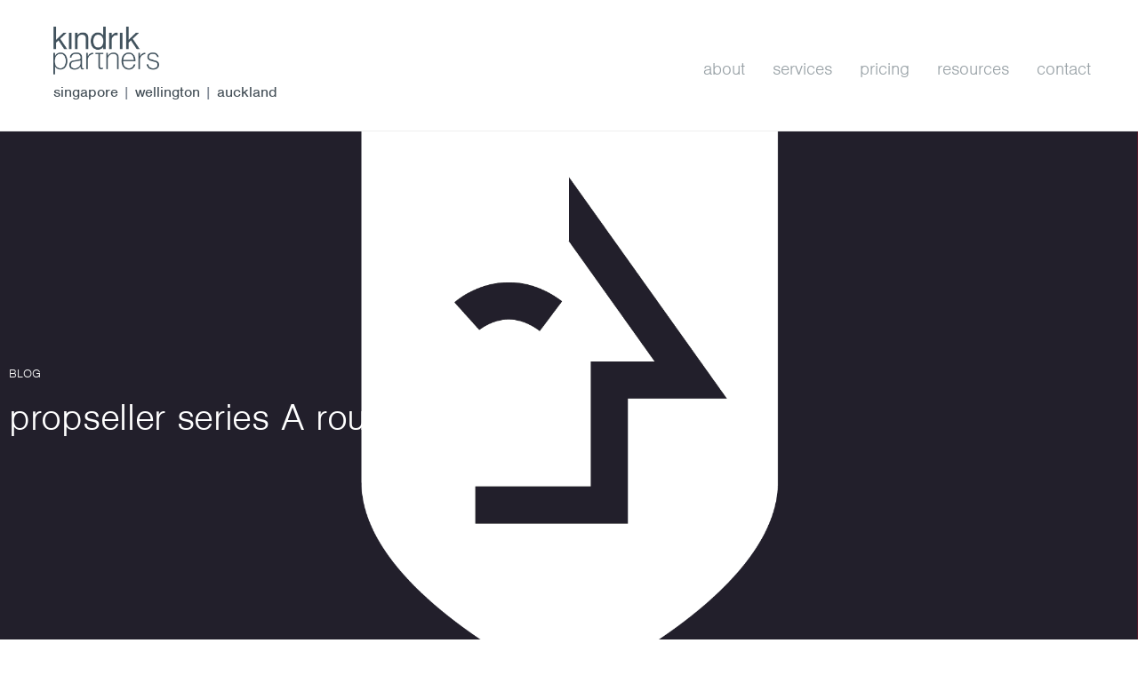

--- FILE ---
content_type: text/html; charset=UTF-8
request_url: https://kindrik.sg/blogs/propseller-series-a-round/
body_size: 17467
content:
<!DOCTYPE html> 
<html lang="en-NZ"> 
<head>
<meta charset="UTF-8" />
<link rel="preload" href="https://kindrik.sg/wp-content/cache/fvm/min/0-css88aeb500d283f5466b4208622b58d5dd9eee4c20f26b93b359833f1249e1c.css" as="style" media="all" /> 
<link rel="preload" href="https://kindrik.sg/wp-content/cache/fvm/min/0-css9bc8d118ad59fe714b40704c4a7b0d89e6362139755cab4744edd292839e9.css" as="style" media="all" /> 
<link rel="preload" href="https://kindrik.sg/wp-content/cache/fvm/min/0-css6121129e329a7425047f49f17b1d3e784aa616912f373aacdcbd3a48eb1a6.css" as="style" media="all" /> 
<link rel="preload" href="https://kindrik.sg/wp-content/cache/fvm/min/0-cssf95f7ec6bb55cc309892d98a64214b0d8ca990607e7da252612bd7a8b9815.css" as="style" media="all" /> 
<link rel="preload" href="https://kindrik.sg/wp-content/cache/fvm/min/0-cssc849cbda23f19b379ab741f1c331eec39fc2f01e86c0666784020a4e993f0.css" as="style" media="all" /> 
<link rel="preload" href="https://kindrik.sg/wp-content/cache/fvm/min/0-csse77bc4b7df48450a6ce91166f281cb5d2ccb5a74e95c7c8af732a59744524.css" as="style" media="all" /> 
<link rel="preload" href="https://kindrik.sg/wp-content/cache/fvm/min/0-css9c868d34536156bf2bd67029dfdb453e9167292d0582bcbb4f16e94ec41c0.css" as="style" media="all" /> 
<link rel="preload" href="https://kindrik.sg/wp-content/cache/fvm/min/0-css7ab9ff2cebdf64668f9f1a18855d9d5d47c4f4544562e44454c07b3c7b73e.css" as="style" media="all" /> 
<link rel="preload" href="https://kindrik.sg/wp-content/cache/fvm/min/0-css4fb587d59a591382b70e576a654a79192e7b86faec7e6b208c963993a09cc.css" as="style" media="all" /> 
<link rel="preload" href="https://kindrik.sg/wp-content/cache/fvm/min/0-cssf293d1b6603fadedb792decd99f5ef9d3738bd6ed5cfe17d9c925d21de7d8.css" as="style" media="all" /> 
<link rel="preload" href="https://kindrik.sg/wp-content/cache/fvm/min/0-css782e995e56dfcf078bcfbda18a5214558a8f472596efec794917b546b1e10.css" as="style" media="all" /> 
<link rel="preload" href="https://kindrik.sg/wp-content/cache/fvm/min/0-css794fd37bfd929713153aaae4a33e0dabb5bed0db06307e98e761df8c3e72a.css" as="style" media="all" /> 
<link rel="preload" href="https://kindrik.sg/wp-content/cache/fvm/min/0-cssa74ba7a3d7065d4bc8a4b3414494131f26bef0cf09173ae44828069a30351.css" as="style" media="all" /> 
<link rel="preload" href="https://kindrik.sg/wp-content/cache/fvm/min/0-css6667417ec6ae7acac4b48763a7d974c3754149e86f16a683dc0453ec6abaf.css" as="style" media="all" /> 
<link rel="preload" href="https://kindrik.sg/wp-content/cache/fvm/min/0-css2d1dd0108b59a7dd43f0a816922ebb1032ac287051cd8b06aa0ab4f919c25.css" as="style" media="all" /> 
<link rel="preload" href="https://kindrik.sg/wp-content/cache/fvm/min/0-css15ea18e0570e3f1c1c97aba168c462d274523b4d9148fb6aa58d946b006a1.css" as="style" media="all" /> 
<link rel="preload" href="https://kindrik.sg/wp-content/cache/fvm/min/0-csse41c8cc584259a69e81232c0810ed050e3c9053808a239c47c7e35d1604cb.css" as="style" media="all" /> 
<link rel="preload" href="https://kindrik.sg/wp-content/cache/fvm/min/0-css31f7b8689e9ad6d800d65ec34ad53a13c65b1230083a4887263d742a7941e.css" as="style" media="all" /> 
<link rel="preload" href="https://kindrik.sg/wp-content/cache/fvm/min/0-cssd6a676e1cb557b559eba445eb931573d2fb9720d63303978b4979182db85b.css" as="style" media="all" /> 
<link rel="preload" href="https://kindrik.sg/wp-content/cache/fvm/min/0-cssacee7d4d46837560fb1e8e87fe22a63c174d9c94654248b7c43fa206a97e3.css" as="style" media="all" /> 
<link rel="preload" href="https://kindrik.sg/wp-content/cache/fvm/min/0-cssd782ac7b2933a63b4b99cfd8bc5bbfe6393a3b6c3aa09d11f1483f0d5b20b.css" as="style" media="all" /> 
<link rel="preload" href="https://kindrik.sg/wp-content/cache/fvm/min/0-css75ae21f2bcddff0f07d74254b5bbbedabd316bfd78d3bfba6698786ab9841.css" as="style" media="all" /> 
<link rel="preload" href="https://kindrik.sg/wp-content/cache/fvm/min/0-cssb694ad26a9c317159c183aaf525ab73bca4dc571b5c6a7484d096cf4a16a0.css" as="style" media="all" /> 
<link rel="preload" href="https://kindrik.sg/wp-content/cache/fvm/min/0-css1eb2185dff62d3230793dd697532fc991919aee68e3088e46c2c6accfe87d.css" as="style" media="all" />
<script data-cfasync="false">if(navigator.userAgent.match(/MSIE|Internet Explorer/i)||navigator.userAgent.match(/Trident\/7\..*?rv:11/i)){var href=document.location.href;if(!href.match(/[?&]iebrowser/)){if(href.indexOf("?")==-1){if(href.indexOf("#")==-1){document.location.href=href+"?iebrowser=1"}else{document.location.href=href.replace("#","?iebrowser=1#")}}else{if(href.indexOf("#")==-1){document.location.href=href+"&iebrowser=1"}else{document.location.href=href.replace("#","&iebrowser=1#")}}}}</script>
<script data-cfasync="false">class FVMLoader{constructor(e){this.triggerEvents=e,this.eventOptions={passive:!0},this.userEventListener=this.triggerListener.bind(this),this.delayedScripts={normal:[],async:[],defer:[]},this.allJQueries=[]}_addUserInteractionListener(e){this.triggerEvents.forEach(t=>window.addEventListener(t,e.userEventListener,e.eventOptions))}_removeUserInteractionListener(e){this.triggerEvents.forEach(t=>window.removeEventListener(t,e.userEventListener,e.eventOptions))}triggerListener(){this._removeUserInteractionListener(this),"loading"===document.readyState?document.addEventListener("DOMContentLoaded",this._loadEverythingNow.bind(this)):this._loadEverythingNow()}async _loadEverythingNow(){this._runAllDelayedCSS(),this._delayEventListeners(),this._delayJQueryReady(this),this._handleDocumentWrite(),this._registerAllDelayedScripts(),await this._loadScriptsFromList(this.delayedScripts.normal),await this._loadScriptsFromList(this.delayedScripts.defer),await this._loadScriptsFromList(this.delayedScripts.async),await this._triggerDOMContentLoaded(),await this._triggerWindowLoad(),window.dispatchEvent(new Event("wpr-allScriptsLoaded"))}_registerAllDelayedScripts(){document.querySelectorAll("script[type=fvmdelay]").forEach(e=>{e.hasAttribute("src")?e.hasAttribute("async")&&!1!==e.async?this.delayedScripts.async.push(e):e.hasAttribute("defer")&&!1!==e.defer||"module"===e.getAttribute("data-type")?this.delayedScripts.defer.push(e):this.delayedScripts.normal.push(e):this.delayedScripts.normal.push(e)})}_runAllDelayedCSS(){document.querySelectorAll("link[rel=fvmdelay]").forEach(e=>{e.setAttribute("rel","stylesheet")})}async _transformScript(e){return await this._requestAnimFrame(),new Promise(t=>{const n=document.createElement("script");let r;[...e.attributes].forEach(e=>{let t=e.nodeName;"type"!==t&&("data-type"===t&&(t="type",r=e.nodeValue),n.setAttribute(t,e.nodeValue))}),e.hasAttribute("src")?(n.addEventListener("load",t),n.addEventListener("error",t)):(n.text=e.text,t()),e.parentNode.replaceChild(n,e)})}async _loadScriptsFromList(e){const t=e.shift();return t?(await this._transformScript(t),this._loadScriptsFromList(e)):Promise.resolve()}_delayEventListeners(){let e={};function t(t,n){!function(t){function n(n){return e[t].eventsToRewrite.indexOf(n)>=0?"wpr-"+n:n}e[t]||(e[t]={originalFunctions:{add:t.addEventListener,remove:t.removeEventListener},eventsToRewrite:[]},t.addEventListener=function(){arguments[0]=n(arguments[0]),e[t].originalFunctions.add.apply(t,arguments)},t.removeEventListener=function(){arguments[0]=n(arguments[0]),e[t].originalFunctions.remove.apply(t,arguments)})}(t),e[t].eventsToRewrite.push(n)}function n(e,t){let n=e[t];Object.defineProperty(e,t,{get:()=>n||function(){},set(r){e["wpr"+t]=n=r}})}t(document,"DOMContentLoaded"),t(window,"DOMContentLoaded"),t(window,"load"),t(window,"pageshow"),t(document,"readystatechange"),n(document,"onreadystatechange"),n(window,"onload"),n(window,"onpageshow")}_delayJQueryReady(e){let t=window.jQuery;Object.defineProperty(window,"jQuery",{get:()=>t,set(n){if(n&&n.fn&&!e.allJQueries.includes(n)){n.fn.ready=n.fn.init.prototype.ready=function(t){e.domReadyFired?t.bind(document)(n):document.addEventListener("DOMContentLoaded2",()=>t.bind(document)(n))};const t=n.fn.on;n.fn.on=n.fn.init.prototype.on=function(){if(this[0]===window){function e(e){return e.split(" ").map(e=>"load"===e||0===e.indexOf("load.")?"wpr-jquery-load":e).join(" ")}"string"==typeof arguments[0]||arguments[0]instanceof String?arguments[0]=e(arguments[0]):"object"==typeof arguments[0]&&Object.keys(arguments[0]).forEach(t=>{delete Object.assign(arguments[0],{[e(t)]:arguments[0][t]})[t]})}return t.apply(this,arguments),this},e.allJQueries.push(n)}t=n}})}async _triggerDOMContentLoaded(){this.domReadyFired=!0,await this._requestAnimFrame(),document.dispatchEvent(new Event("DOMContentLoaded2")),await this._requestAnimFrame(),window.dispatchEvent(new Event("DOMContentLoaded2")),await this._requestAnimFrame(),document.dispatchEvent(new Event("wpr-readystatechange")),await this._requestAnimFrame(),document.wpronreadystatechange&&document.wpronreadystatechange()}async _triggerWindowLoad(){await this._requestAnimFrame(),window.dispatchEvent(new Event("wpr-load")),await this._requestAnimFrame(),window.wpronload&&window.wpronload(),await this._requestAnimFrame(),this.allJQueries.forEach(e=>e(window).trigger("wpr-jquery-load")),window.dispatchEvent(new Event("wpr-pageshow")),await this._requestAnimFrame(),window.wpronpageshow&&window.wpronpageshow()}_handleDocumentWrite(){const e=new Map;document.write=document.writeln=function(t){const n=document.currentScript,r=document.createRange(),i=n.parentElement;let a=e.get(n);void 0===a&&(a=n.nextSibling,e.set(n,a));const s=document.createDocumentFragment();r.setStart(s,0),s.appendChild(r.createContextualFragment(t)),i.insertBefore(s,a)}}async _requestAnimFrame(){return new Promise(e=>requestAnimationFrame(e))}static run(){const e=new FVMLoader(["keydown","mousemove","touchmove","touchstart","touchend","wheel"]);e._addUserInteractionListener(e)}}FVMLoader.run();</script>
<meta http-equiv="x-ua-compatible" content="ie=edge" />
<meta name="viewport" content="width=device-width, initial-scale=1, minimum-scale=1, maximum-scale=1" />
<meta name="twitter:card" content="summary_large_image">
<meta name="twitter:site" content="@techlawnz">
<meta name="twitter:creator" content="@techlawnz">
<meta name="twitter:description" content=" ">
<meta name='robots' content='index, follow, max-image-preview:large, max-snippet:-1, max-video-preview:-1' /><title>propseller series A round | kindrik.sg</title>
<meta name="description" content="Kindrik Partners advises property technology company Propseller on its US$12 million series A round led by Vertex Ventures." />
<link rel="canonical" href="https://kindrik.sg/blogs/propseller-series-a-round/" />
<meta property="og:locale" content="en_US" />
<meta property="og:type" content="article" />
<meta property="og:title" content="propseller series A round" />
<meta property="og:description" content="Kindrik Partners advises property technology company Propseller on its US$12 million series A round led by Vertex Ventures." />
<meta property="og:url" content="https://kindrik.sg/blogs/propseller-series-a-round/" />
<meta property="og:site_name" content="kindrik.sg" />
<meta property="article:published_time" content="2022-09-11T20:24:56+00:00" />
<meta property="og:image" content="https://kindrik.sg/wp-content/uploads/2022/09/Propseller_Logo_black_icon.png" />
<meta property="og:image:width" content="2084" />
<meta property="og:image:height" content="2084" />
<meta property="og:image:type" content="image/png" />
<meta name="author" content="chris wilson" />
<meta name="twitter:card" content="summary_large_image" />
<meta name="twitter:label1" content="Written by" />
<meta name="twitter:data1" content="chris wilson" />
<meta name="twitter:label2" content="Est. reading time" />
<meta name="twitter:data2" content="1 minute" />
<script type="application/ld+json" class="yoast-schema-graph">{"@context":"https://schema.org","@graph":[{"@type":"Article","@id":"https://kindrik.sg/blogs/propseller-series-a-round/#article","isPartOf":{"@id":"https://kindrik.sg/blogs/propseller-series-a-round/"},"author":{"name":"chris wilson","@id":"https://kindrik.sg/#/schema/person/a9cfdaaa3cbd9b7e67739408943d6d52"},"headline":"propseller series A round","datePublished":"2022-09-11T20:24:56+00:00","mainEntityOfPage":{"@id":"https://kindrik.sg/blogs/propseller-series-a-round/"},"wordCount":227,"publisher":{"@id":"https://kindrik.sg/#organization"},"image":{"@id":"https://kindrik.sg/blogs/propseller-series-a-round/#primaryimage"},"thumbnailUrl":"https://kindrik.sg/wp-content/uploads/2022/09/Propseller_Logo_black_icon.png","keywords":["kindrik partners","capital raising"],"articleSection":["deal announcement","blogs"],"inLanguage":"en-NZ"},{"@type":"WebPage","@id":"https://kindrik.sg/blogs/propseller-series-a-round/","url":"https://kindrik.sg/blogs/propseller-series-a-round/","name":"propseller series A round | kindrik.sg","isPartOf":{"@id":"https://kindrik.sg/#website"},"primaryImageOfPage":{"@id":"https://kindrik.sg/blogs/propseller-series-a-round/#primaryimage"},"image":{"@id":"https://kindrik.sg/blogs/propseller-series-a-round/#primaryimage"},"thumbnailUrl":"https://kindrik.sg/wp-content/uploads/2022/09/Propseller_Logo_black_icon.png","datePublished":"2022-09-11T20:24:56+00:00","description":"Kindrik Partners advises property technology company Propseller on its US$12 million series A round led by Vertex Ventures.","breadcrumb":{"@id":"https://kindrik.sg/blogs/propseller-series-a-round/#breadcrumb"},"inLanguage":"en-NZ","potentialAction":[{"@type":"ReadAction","target":["https://kindrik.sg/blogs/propseller-series-a-round/"]}]},{"@type":"ImageObject","inLanguage":"en-NZ","@id":"https://kindrik.sg/blogs/propseller-series-a-round/#primaryimage","url":"https://kindrik.sg/wp-content/uploads/2022/09/Propseller_Logo_black_icon.png","contentUrl":"https://kindrik.sg/wp-content/uploads/2022/09/Propseller_Logo_black_icon.png","width":2084,"height":2084},{"@type":"BreadcrumbList","@id":"https://kindrik.sg/blogs/propseller-series-a-round/#breadcrumb","itemListElement":[{"@type":"ListItem","position":1,"name":"home","item":"https://kindrik.sg/"},{"@type":"ListItem","position":2,"name":"propseller series A round"}]},{"@type":"WebSite","@id":"https://kindrik.sg/#website","url":"https://kindrik.sg/","name":"kindrik.sg","description":"singapore","publisher":{"@id":"https://kindrik.sg/#organization"},"potentialAction":[{"@type":"SearchAction","target":{"@type":"EntryPoint","urlTemplate":"https://kindrik.sg/?s={search_term_string}"},"query-input":{"@type":"PropertyValueSpecification","valueRequired":true,"valueName":"search_term_string"}}],"inLanguage":"en-NZ"},{"@type":"Organization","@id":"https://kindrik.sg/#organization","name":"kindrik.sg","url":"https://kindrik.sg/","logo":{"@type":"ImageObject","inLanguage":"en-NZ","@id":"https://kindrik.sg/#/schema/logo/image/","url":"https://kindrik.sg/wp-content/uploads/2016/05/logo.png","contentUrl":"https://kindrik.sg/wp-content/uploads/2016/05/logo.png","width":228,"height":77,"caption":"kindrik.sg"},"image":{"@id":"https://kindrik.sg/#/schema/logo/image/"}},{"@type":"Person","@id":"https://kindrik.sg/#/schema/person/a9cfdaaa3cbd9b7e67739408943d6d52","name":"chris wilson","image":{"@type":"ImageObject","inLanguage":"en-NZ","@id":"https://kindrik.sg/#/schema/person/image/","url":"https://secure.gravatar.com/avatar/11086900715b54d4019e25b073ec9ace927234c38359af8c902bbe415f7b86fa?s=96&d=mm&r=g","contentUrl":"https://secure.gravatar.com/avatar/11086900715b54d4019e25b073ec9ace927234c38359af8c902bbe415f7b86fa?s=96&d=mm&r=g","caption":"chris wilson"},"description":"Senior lawyer in the SEA office of Simmonds Stewart. We are a corporate/commercial firm that specialises in venture capital and tech company work in SE Asia. We advise on seed, and series A, B, C+ funding rounds and associated matters like founder arrangements, ESOPs and the like. We also do the ongoing commercial work for companies based in the region (channel partner agreements, customer and supplier Ts and Cs, website Ts and Cs and the like). chris.wilson@simmondsstewart.com","url":"https://kindrik.sg/author/chris-wilson/"}]}</script>
<script type="text/javascript" id="remote_logging_script">
// user_ip is used in trevors-scripts.js
var user_ip = '18.221.181.48';
</script>
<script type="text/javascript">
try{
(function() {
try{
var config = {
kitId: 'bnv3jon',
scriptTimeout: 3000
};
var h=document.getElementsByTagName("html")[0];h.className+=" wf-loading";var t=setTimeout(function(){h.className=h.className.replace(/(\s|^)wf-loading(\s|$)/g," ");h.className+=" wf-inactive"},config.scriptTimeout);var tk=document.createElement("script"),d=false;tk.src='//use.typekit.net/'+config.kitId+'.js';tk.type="text/javascript";tk.async="true";tk.onload=tk.onreadystatechange=function(){var a=this.readyState;if(d||a&&a!="complete"&&a!="loaded")return;d=true;clearTimeout(t);try{Typekit.load(config)}catch(b){}};var s=document.getElementsByTagName("script")[0];s.parentNode.insertBefore(tk,s)
}catch(exception){}
})();
}catch(exception){}
</script>
<script src="https://code.jquery.com/jquery-2.2.3.min.js" integrity="sha256-a23g1Nt4dtEYOj7bR+vTu7+T8VP13humZFBJNIYoEJo=" crossorigin="anonymous"></script>
<script>!window.jQuery && document.write(unescape('%3Czscript src="/assets/scripts/jquery-2.2.3.min.js"%3E%3C/script%3E'))</script>
<style id='wp-img-auto-sizes-contain-inline-css' type='text/css' media="all">img:is([sizes=auto i],[sizes^="auto," i]){contain-intrinsic-size:3000px 1500px}</style> 
<link rel='stylesheet' id='ss-styles-css' href='https://kindrik.sg/wp-content/cache/fvm/min/0-css88aeb500d283f5466b4208622b58d5dd9eee4c20f26b93b359833f1249e1c.css' type='text/css' media='all' /> 
<link rel='stylesheet' id='elementor-frontend-css' href='https://kindrik.sg/wp-content/cache/fvm/min/0-css9bc8d118ad59fe714b40704c4a7b0d89e6362139755cab4744edd292839e9.css' type='text/css' media='all' /> 
<style id='elementor-frontend-inline-css' type='text/css' media="all">.elementor-kit-19961{--e-global-color-primary:#C3112E;--e-global-color-secondary:#54595F;--e-global-color-text:#7A7A7A;--e-global-color-accent:#FF073A;--e-global-color-16737025:#F7F7F7;--e-global-color-69a199c8:#511C29;--e-global-color-76a03de9:#A62639;--e-global-color-6b0e0a4c:#FFFFFF;--e-global-typography-primary-font-family:"Roboto";--e-global-typography-primary-font-weight:600;--e-global-typography-secondary-font-family:"Roboto Slab";--e-global-typography-secondary-font-weight:400;--e-global-typography-text-font-family:"Roboto";--e-global-typography-text-font-weight:400;--e-global-typography-accent-font-family:"Roboto";--e-global-typography-accent-font-weight:500}.elementor-kit-19961 e-page-transition{background-color:#FFBC7D}.elementor-section.elementor-section-boxed>.elementor-container{max-width:1140px}.e-con{--container-max-width:1140px}.elementor-widget:not(:last-child){margin-block-end:20px}.elementor-element{--widgets-spacing:20px 20px;--widgets-spacing-row:20px;--widgets-spacing-column:20px}{}h1.entry-title{display:var(--page-title-display)}@media(max-width:1024px){.elementor-section.elementor-section-boxed>.elementor-container{max-width:1024px}.e-con{--container-max-width:1024px}}@media(max-width:767px){.elementor-section.elementor-section-boxed>.elementor-container{max-width:767px}.e-con{--container-max-width:767px}}.elementor-theme-builder-content-area{height:400px}.elementor-location-header:before,.elementor-location-footer:before{content:"";display:table;clear:both}.elementor-20303 .elementor-element.elementor-element-fb870aa:not(.elementor-motion-effects-element-type-background),.elementor-20303 .elementor-element.elementor-element-fb870aa>.elementor-motion-effects-container>.elementor-motion-effects-layer{background-color:#c3112e;background-position:center center;background-size:cover}.elementor-20303 .elementor-element.elementor-element-fb870aa>.elementor-background-overlay{background-color:#000;opacity:.5;transition:background 0.3s,border-radius 0.3s,opacity 0.3s}.elementor-20303 .elementor-element.elementor-element-fb870aa:hover>.elementor-background-overlay{background-color:#000;opacity:.5}.elementor-20303 .elementor-element.elementor-element-fb870aa>.elementor-container{max-width:800px;min-height:600px}.elementor-20303 .elementor-element.elementor-element-fb870aa{transition:background 0.3s,border 0.3s,border-radius 0.3s,box-shadow 0.3s;margin-top:-50px;margin-bottom:0}.elementor-20303 .elementor-element.elementor-element-7da4f496>.elementor-element-populated{margin:60px 0 0 0;--e-column-margin-right:0px;--e-column-margin-left:0px}.elementor-20303 .elementor-element.elementor-element-279d0ef9>.elementor-widget-container{margin:-11px 0 0 0;padding:0 0 0 0}.elementor-20303 .elementor-element.elementor-element-279d0ef9{text-align:start}.elementor-20303 .elementor-element.elementor-element-279d0ef9 .elementor-heading-title{font-size:14px;color:#f7f7f7}.elementor-20303 .elementor-element.elementor-element-3bfd9ef0>.elementor-widget-container{margin:0 0 20px 0}.elementor-20303 .elementor-element.elementor-element-3bfd9ef0{text-align:start}.elementor-20303 .elementor-element.elementor-element-3bfd9ef0 .elementor-heading-title{font-size:43px;font-weight:300;letter-spacing:-.3px;color:#fff}.elementor-20303 .elementor-element.elementor-element-1fa3873>.elementor-widget-container{padding:80px 0 0 0}.ee-tooltip.ee-tooltip-1fa3873.to--top,.ee-tooltip.ee-tooltip-1fa3873.to--bottom{margin-left:0}.ee-tooltip.ee-tooltip-1fa3873.to--left,.ee-tooltip.ee-tooltip-1fa3873.to--right{margin-top:0}.elementor-20303 .elementor-element.elementor-element-1fa3873{text-align:end}.elementor-20303 .elementor-element.elementor-element-6f7dce06>.elementor-container{max-width:800px}.elementor-20303 .elementor-element.elementor-element-6f7dce06{margin-top:40px;margin-bottom:0}.elementor-20303 .elementor-element.elementor-element-945879c>.elementor-element-populated{margin:0 0 0 0;--e-column-margin-right:0px;--e-column-margin-left:0px}.elementor-20303 .elementor-element.elementor-element-18a147c5>.elementor-container{max-width:800px}.elementor-20303 .elementor-element.elementor-element-18a147c5{margin-top:0;margin-bottom:45px;padding:20px 0 0 0}.elementor-20303 .elementor-element.elementor-element-70d2175e .elementor-heading-title{font-size:14px;color:#54595f}.elementor-20303 .elementor-element.elementor-element-10aed300{--grid-side-margin:10px;--grid-column-gap:10px;--grid-row-gap:10px;--grid-bottom-margin:10px;--e-share-buttons-primary-color:#ffffff;--e-share-buttons-secondary-color:#54595f}.elementor-20303 .elementor-element.elementor-element-10aed300 .elementor-share-btn{font-size:calc(1.5px * 10);height:2.2em}.elementor-20303 .elementor-element.elementor-element-10aed300 .elementor-share-btn__icon{--e-share-buttons-icon-size:1em}.elementor-20303 .elementor-element.elementor-element-73f8faab>.elementor-element-populated{margin:0 0 0 30px;--e-column-margin-right:0px;--e-column-margin-left:30px}.elementor-20303 .elementor-element.elementor-element-1f83c139>.elementor-widget-container{margin:0 0 0 0;padding:0 0 0 0}.elementor-20303 .elementor-element.elementor-element-1f83c139 .elementor-icon-list-items:not(.elementor-inline-items) .elementor-icon-list-item:not(:last-child){padding-bottom:calc(0px/2)}.elementor-20303 .elementor-element.elementor-element-1f83c139 .elementor-icon-list-items:not(.elementor-inline-items) .elementor-icon-list-item:not(:first-child){margin-top:calc(0px/2)}.elementor-20303 .elementor-element.elementor-element-1f83c139 .elementor-icon-list-items.elementor-inline-items .elementor-icon-list-item{margin-right:calc(0px/2);margin-left:calc(0px/2)}.elementor-20303 .elementor-element.elementor-element-1f83c139 .elementor-icon-list-items.elementor-inline-items{margin-right:calc(-0px/2);margin-left:calc(-0px/2)}body.rtl .elementor-20303 .elementor-element.elementor-element-1f83c139 .elementor-icon-list-items.elementor-inline-items .elementor-icon-list-item:after{left:calc(-0px/2)}body:not(.rtl) .elementor-20303 .elementor-element.elementor-element-1f83c139 .elementor-icon-list-items.elementor-inline-items .elementor-icon-list-item:after{right:calc(-0px/2)}.elementor-20303 .elementor-element.elementor-element-1f83c139 .elementor-icon-list-icon i{color:#54595f;font-size:14px}.elementor-20303 .elementor-element.elementor-element-1f83c139 .elementor-icon-list-icon svg{fill:#54595f;--e-icon-list-icon-size:14px}.elementor-20303 .elementor-element.elementor-element-1f83c139 .elementor-icon-list-icon{width:14px}.elementor-20303 .elementor-element.elementor-element-1f83c139 .elementor-icon-list-text,.elementor-20303 .elementor-element.elementor-element-1f83c139 .elementor-icon-list-text a{color:#54595f}.elementor-20303 .elementor-element.elementor-element-1f83c139 .elementor-icon-list-item{font-size:13px;font-weight:400;text-transform:uppercase;letter-spacing:2.1px}.elementor-20303 .elementor-element.elementor-element-42fb37c .elementor-icon-list-icon i{color:#fff;font-size:14px}.elementor-20303 .elementor-element.elementor-element-42fb37c .elementor-icon-list-icon svg{fill:#fff;--e-icon-list-icon-size:14px}.elementor-20303 .elementor-element.elementor-element-42fb37c .elementor-icon-list-icon{width:14px}.elementor-20303 .elementor-element.elementor-element-42fb37c .elementor-icon-list-text,.elementor-20303 .elementor-element.elementor-element-42fb37c .elementor-icon-list-text a{color:#54595f}.elementor-20303 .elementor-element.elementor-element-42fb37c .elementor-icon-list-item{font-size:13px;font-weight:400;text-transform:uppercase;letter-spacing:2.1px}.elementor-20303 .elementor-element.elementor-element-7873ab82{color:#444;font-family:"Merriweather",Sans-serif;line-height:1.7em}.elementor-20303 .elementor-element.elementor-element-3a0476c9:not(.elementor-motion-effects-element-type-background),.elementor-20303 .elementor-element.elementor-element-3a0476c9>.elementor-motion-effects-container>.elementor-motion-effects-layer{background-color:#F7F7F7}.elementor-20303 .elementor-element.elementor-element-3a0476c9{transition:background 0.3s,border 0.3s,border-radius 0.3s,box-shadow 0.3s;padding:100px 0 60px 0}.elementor-20303 .elementor-element.elementor-element-3a0476c9>.elementor-background-overlay{transition:background 0.3s,border-radius 0.3s,opacity 0.3s}.elementor-20303 .elementor-element.elementor-element-4ec20722>.elementor-widget-container{padding:0 0 10px 0}.elementor-20303 .elementor-element.elementor-element-4ec20722{text-align:center}.elementor-20303 .elementor-element.elementor-element-2457401a .ee-grid__item{padding-left:24px}.elementor-20303 .elementor-element.elementor-element-2457401a .ee-grid{margin-left:-24px}.elementor-20303 .elementor-element.elementor-element-2457401a .ee-post{margin-bottom:24px}.elementor-20303 .elementor-element.elementor-element-2457401a .ee-post__media:before{padding-bottom:32%}.elementor-20303 .elementor-element.elementor-element-2457401a .ee-post__header{order:1}.elementor-20303 .elementor-element.elementor-element-2457401a .ee-post__media{order:1;z-index:1}.elementor-20303 .elementor-element.elementor-element-2457401a .ee-post__body,.elementor-20303 .elementor-element.elementor-element-2457401a .ee-post--horizontal .ee-post__content{order:1}.elementor-20303 .elementor-element.elementor-element-2457401a .ee-post__footer{order:1}.elementor-20303 .elementor-element.elementor-element-2457401a .ee-post__title__heading{color:#54595f;font-size:24px}.elementor-20303 .elementor-element.elementor-element-2457401a .ee-post__media,.elementor-20303 .elementor-element.elementor-element-2457401a .ee-post__media__content,.elementor-20303 .elementor-element.elementor-element-2457401a .ee-post__media__content>*,.elementor-20303 .elementor-element.elementor-element-2457401a .ee-post__media__overlay,.elementor-20303 .elementor-element.elementor-element-2457401a .ee-post__media__thumbnail,.elementor-20303 .elementor-element.elementor-element-2457401a .ee-post__media__header,.elementor-20303 .elementor-element.elementor-element-2457401a .ee-post__media__body,.elementor-20303 .elementor-element.elementor-element-2457401a .ee-post__media__footer{transition-property:all;transition-timing-function:linear;transition-duration:0.3s}.elementor-20303 .elementor-element.elementor-element-2457401a .ee-post__media__overlay{mix-blend-mode:normal}.elementor-20303 .elementor-element.elementor-element-5d92266d .elementor-button{background-color:#F7F7F7;fill:#ff073a;color:#ff073a;border-style:solid;border-width:1px 1px 1px 1px;border-color:#ff073a;border-radius:1px 1px 1px 1px}.elementor-20303 .elementor-element.elementor-element-5d92266d .elementor-button:hover,.elementor-20303 .elementor-element.elementor-element-5d92266d .elementor-button:focus{background-color:#ff073a;color:#fff}.elementor-20303 .elementor-element.elementor-element-5d92266d .elementor-button:hover svg,.elementor-20303 .elementor-element.elementor-element-5d92266d .elementor-button:focus svg{fill:#fff}.elementor-20303 .elementor-element.elementor-element-1fa4d8d3:not(.elementor-motion-effects-element-type-background),.elementor-20303 .elementor-element.elementor-element-1fa4d8d3>.elementor-motion-effects-container>.elementor-motion-effects-layer{background-color:#c3112e}.elementor-20303 .elementor-element.elementor-element-1fa4d8d3{transition:background 0.3s,border 0.3s,border-radius 0.3s,box-shadow 0.3s;margin-top:0;margin-bottom:-50px}.elementor-20303 .elementor-element.elementor-element-1fa4d8d3>.elementor-background-overlay{transition:background 0.3s,border-radius 0.3s,opacity 0.3s}@media(min-width:768px){.elementor-20303 .elementor-element.elementor-element-7ce5a448{width:8.5%}.elementor-20303 .elementor-element.elementor-element-73f8faab{width:91.5%}}@media(max-width:1024px){.elementor-20303 .elementor-element.elementor-element-fb870aa{padding:50px 50px 50px 50px}.elementor-20303 .elementor-element.elementor-element-10aed300{--grid-side-margin:10px;--grid-column-gap:10px;--grid-row-gap:10px;--grid-bottom-margin:10px}.elementor-20303 .elementor-element.elementor-element-2457401a .ee-grid__item{padding-left:12px}.elementor-20303 .elementor-element.elementor-element-2457401a .ee-grid{margin-left:-12px}.elementor-20303 .elementor-element.elementor-element-2457401a .ee-post{margin-bottom:12px}}@media(max-width:767px){.elementor-20303 .elementor-element.elementor-element-fb870aa>.elementor-container{min-height:350px}.elementor-20303 .elementor-element.elementor-element-7da4f496>.elementor-element-populated{margin:10px 10px 10px 10px;--e-column-margin-right:10px;--e-column-margin-left:10px}.elementor-20303 .elementor-element.elementor-element-3bfd9ef0{text-align:start}.elementor-20303 .elementor-element.elementor-element-3bfd9ef0 .elementor-heading-title{font-size:34px}.elementor-20303 .elementor-element.elementor-element-6f7dce06{margin-top:-97px;margin-bottom:0}.elementor-20303 .elementor-element.elementor-element-18a147c5{margin-top:0;margin-bottom:0}.elementor-20303 .elementor-element.elementor-element-10aed300{--grid-side-margin:10px;--grid-column-gap:10px;--grid-row-gap:10px;--grid-bottom-margin:10px}.elementor-20303 .elementor-element.elementor-element-73f8faab>.elementor-element-populated{margin:20px 20px 20px 20px;--e-column-margin-right:20px;--e-column-margin-left:20px;padding:0 0 0 0}.elementor-20303 .elementor-element.elementor-element-1f83c139>.elementor-widget-container{margin:0 0 -26px 0}.elementor-20303 .elementor-element.elementor-element-42fb37c>.elementor-widget-container{margin:0 0 0 0;padding:0 0 0 0}.elementor-20303 .elementor-element.elementor-element-7873ab82>.elementor-widget-container{margin:0 0 0 0;padding:0 0 0 0}.elementor-20303 .elementor-element.elementor-element-2457401a .ee-grid__item{padding-left:0}.elementor-20303 .elementor-element.elementor-element-2457401a .ee-grid{margin-left:0}.elementor-20303 .elementor-element.elementor-element-2457401a .ee-post{margin-bottom:0}}.elementor-20303 .elementor-element.elementor-element-fb870aa:not(.elementor-motion-effects-element-type-background),.elementor-20303 .elementor-element.elementor-element-fb870aa>.elementor-motion-effects-container>.elementor-motion-effects-layer{background-image:url(https://kindrik.sg/wp-content/uploads/2022/09/Propseller_Logo_black_icon.png)}</style> 
<link rel='stylesheet' id='widget-heading-css' href='https://kindrik.sg/wp-content/cache/fvm/min/0-css6121129e329a7425047f49f17b1d3e784aa616912f373aacdcbd3a48eb1a6.css' type='text/css' media='all' /> 
<link rel='stylesheet' id='widget-image-css' href='https://kindrik.sg/wp-content/cache/fvm/min/0-cssf95f7ec6bb55cc309892d98a64214b0d8ca990607e7da252612bd7a8b9815.css' type='text/css' media='all' /> 
<link rel='stylesheet' id='e-sticky-css' href='https://kindrik.sg/wp-content/cache/fvm/min/0-cssc849cbda23f19b379ab741f1c331eec39fc2f01e86c0666784020a4e993f0.css' type='text/css' media='all' /> 
<link rel='stylesheet' id='widget-share-buttons-css' href='https://kindrik.sg/wp-content/cache/fvm/min/0-csse77bc4b7df48450a6ce91166f281cb5d2ccb5a74e95c7c8af732a59744524.css' type='text/css' media='all' /> 
<link rel='stylesheet' id='e-apple-webkit-css' href='https://kindrik.sg/wp-content/cache/fvm/min/0-css9c868d34536156bf2bd67029dfdb453e9167292d0582bcbb4f16e94ec41c0.css' type='text/css' media='all' /> 
<link rel='stylesheet' id='elementor-icons-shared-0-css' href='https://kindrik.sg/wp-content/cache/fvm/min/0-css7ab9ff2cebdf64668f9f1a18855d9d5d47c4f4544562e44454c07b3c7b73e.css' type='text/css' media='all' /> 
<link rel='stylesheet' id='elementor-icons-fa-solid-css' href='https://kindrik.sg/wp-content/cache/fvm/min/0-css4fb587d59a591382b70e576a654a79192e7b86faec7e6b208c963993a09cc.css' type='text/css' media='all' /> 
<link rel='stylesheet' id='elementor-icons-fa-brands-css' href='https://kindrik.sg/wp-content/cache/fvm/min/0-cssf293d1b6603fadedb792decd99f5ef9d3738bd6ed5cfe17d9c925d21de7d8.css' type='text/css' media='all' /> 
<link rel='stylesheet' id='widget-post-info-css' href='https://kindrik.sg/wp-content/cache/fvm/min/0-css782e995e56dfcf078bcfbda18a5214558a8f472596efec794917b546b1e10.css' type='text/css' media='all' /> 
<link rel='stylesheet' id='widget-icon-list-css' href='https://kindrik.sg/wp-content/cache/fvm/min/0-css794fd37bfd929713153aaae4a33e0dabb5bed0db06307e98e761df8c3e72a.css' type='text/css' media='all' /> 
<link rel='stylesheet' id='elementor-icons-fa-regular-css' href='https://kindrik.sg/wp-content/cache/fvm/min/0-cssa74ba7a3d7065d4bc8a4b3414494131f26bef0cf09173ae44828069a30351.css' type='text/css' media='all' /> 
<link rel='stylesheet' id='elementor-icons-css' href='https://kindrik.sg/wp-content/cache/fvm/min/0-css6667417ec6ae7acac4b48763a7d974c3754149e86f16a683dc0453ec6abaf.css' type='text/css' media='all' /> 
<link rel='stylesheet' id='font-awesome-5-all-css' href='https://kindrik.sg/wp-content/cache/fvm/min/0-css2d1dd0108b59a7dd43f0a816922ebb1032ac287051cd8b06aa0ab4f919c25.css' type='text/css' media='all' /> 
<link rel='stylesheet' id='font-awesome-4-shim-css' href='https://kindrik.sg/wp-content/cache/fvm/min/0-css15ea18e0570e3f1c1c97aba168c462d274523b4d9148fb6aa58d946b006a1.css' type='text/css' media='all' /> 
<link rel='stylesheet' id='namogo-icons-css' href='https://kindrik.sg/wp-content/cache/fvm/min/0-csse41c8cc584259a69e81232c0810ed050e3c9053808a239c47c7e35d1604cb.css' type='text/css' media='all' /> 
<link rel='stylesheet' id='elementor-extras-frontend-css' href='https://kindrik.sg/wp-content/cache/fvm/min/0-css31f7b8689e9ad6d800d65ec34ad53a13c65b1230083a4887263d742a7941e.css' type='text/css' media='all' /> 
<link rel='stylesheet' id='aurora-heatmap-css' href='https://kindrik.sg/wp-content/cache/fvm/min/0-cssd6a676e1cb557b559eba445eb931573d2fb9720d63303978b4979182db85b.css' type='text/css' media='all' /> 
<link rel='stylesheet' id='jquery-lazyloadxt-spinner-css-css' href='https://kindrik.sg/wp-content/cache/fvm/min/0-cssacee7d4d46837560fb1e8e87fe22a63c174d9c94654248b7c43fa206a97e3.css' type='text/css' media='all' /> 
<link rel='stylesheet' id='a3a3_lazy_load-css' href='https://kindrik.sg/wp-content/cache/fvm/min/0-cssd782ac7b2933a63b4b99cfd8bc5bbfe6393a3b6c3aa09d11f1483f0d5b20b.css' type='text/css' media='all' /> 
<link rel='stylesheet' id='elementor-gf-local-roboto-css' href='https://kindrik.sg/wp-content/cache/fvm/min/0-css75ae21f2bcddff0f07d74254b5bbbedabd316bfd78d3bfba6698786ab9841.css' type='text/css' media='all' /> 
<link rel='stylesheet' id='elementor-gf-local-robotoslab-css' href='https://kindrik.sg/wp-content/cache/fvm/min/0-cssb694ad26a9c317159c183aaf525ab73bca4dc571b5c6a7484d096cf4a16a0.css' type='text/css' media='all' /> 
<link rel='stylesheet' id='elementor-gf-local-merriweather-css' href='https://kindrik.sg/wp-content/cache/fvm/min/0-css1eb2185dff62d3230793dd697532fc991919aee68e3088e46c2c6accfe87d.css' type='text/css' media='all' /> 
<script type="text/javascript" src="https://kindrik.sg/wp-includes/js/jquery/jquery.min.js?ver=3.7.1" id="jquery-core-js"></script>
<script type="text/javascript" src="https://kindrik.sg/wp-includes/js/jquery/jquery-migrate.min.js?ver=3.4.1" id="jquery-migrate-js"></script>
<script type="text/javascript" id="file_uploads_nfpluginsettings-js-extra">
/* <![CDATA[ */
var params = {"clearLogRestUrl":"https://kindrik.sg/wp-json/nf-file-uploads/debug-log/delete-all","clearLogButtonId":"file_uploads_clear_debug_logger","downloadLogRestUrl":"https://kindrik.sg/wp-json/nf-file-uploads/debug-log/get-all","downloadLogButtonId":"file_uploads_download_debug_logger"};
//# sourceURL=file_uploads_nfpluginsettings-js-extra
/* ]]> */
</script>
<script type="text/javascript" src="https://kindrik.sg/wp-content/plugins/ninja-forms-uploads/assets/js/nfpluginsettings.js?ver=3.3.22" id="file_uploads_nfpluginsettings-js"></script>
<script type="text/javascript" src="https://kindrik.sg/wp-content/plugins/elementor/assets/lib/font-awesome/js/v4-shims.min.js?ver=3.34.1" id="font-awesome-4-shim-js"></script>
<script type="text/javascript" id="aurora-heatmap-js-extra">
/* <![CDATA[ */
var aurora_heatmap = {"_mode":"reporter","ajax_url":"https://kindrik.sg/wp-admin/admin-ajax.php","action":"aurora_heatmap","reports":"click_pc,click_mobile","debug":"0","ajax_delay_time":"3000","ajax_interval":"10","ajax_bulk":null};
//# sourceURL=aurora-heatmap-js-extra
/* ]]> */
</script>
<script type="text/javascript" src="https://kindrik.sg/wp-content/plugins/aurora-heatmap/js/aurora-heatmap.min.js?ver=1.7.1" id="aurora-heatmap-js"></script>
<script type="text/javascript" id="jquery-lazyloadxt-js-extra">
/* <![CDATA[ */
var a3_lazyload_params = {"apply_images":"1","apply_videos":"1"};
//# sourceURL=jquery-lazyloadxt-js-extra
/* ]]> */
</script>
<script type="text/javascript" src="//kindrik.sg/wp-content/plugins/a3-lazy-load/assets/js/jquery.lazyloadxt.extra.min.js?ver=2.7.6" id="jquery-lazyloadxt-js"></script>
<script type="text/javascript" src="//kindrik.sg/wp-content/plugins/a3-lazy-load/assets/js/jquery.lazyloadxt.srcset.min.js?ver=2.7.6" id="jquery-lazyloadxt-srcset-js"></script>
<script type="text/javascript" id="jquery-lazyloadxt-extend-js-extra">
/* <![CDATA[ */
var a3_lazyload_extend_params = {"edgeY":"0","horizontal_container_classnames":""};
//# sourceURL=jquery-lazyloadxt-extend-js-extra
/* ]]> */
</script>
<script type="text/javascript" src="//kindrik.sg/wp-content/plugins/a3-lazy-load/assets/js/jquery.lazyloadxt.extend.js?ver=2.7.6" id="jquery-lazyloadxt-extend-js"></script>
<style media="all">.e-con.e-parent:nth-of-type(n+4):not(.e-lazyloaded):not(.e-no-lazyload),.e-con.e-parent:nth-of-type(n+4):not(.e-lazyloaded):not(.e-no-lazyload) *{background-image:none!important}@media screen and (max-height:1024px){.e-con.e-parent:nth-of-type(n+3):not(.e-lazyloaded):not(.e-no-lazyload),.e-con.e-parent:nth-of-type(n+3):not(.e-lazyloaded):not(.e-no-lazyload) *{background-image:none!important}}@media screen and (max-height:640px){.e-con.e-parent:nth-of-type(n+2):not(.e-lazyloaded):not(.e-no-lazyload),.e-con.e-parent:nth-of-type(n+2):not(.e-lazyloaded):not(.e-no-lazyload) *{background-image:none!important}}</style> 
<script>(function(w,d,s,l,i){w[l]=w[l]||[];w[l].push({'gtm.start':
new Date().getTime(),event:'gtm.js'});var f=d.getElementsByTagName(s)[0],
j=d.createElement(s),dl=l!='dataLayer'?'&l='+l:'';j.async=true;j.src=
'https://www.googletagmanager.com/gtm.js?id='+i+dl;f.parentNode.insertBefore(j,f);
})(window,document,'script','dataLayer','GTM-MLDJ9G6');</script>
<link rel="icon" href="https://kindrik.sg/wp-content/uploads/2016/06/favico.png" sizes="192x192" /> 
<style type="text/css" id="wp-custom-css" media="all">.page-id-6394 #content-header header{height:150px}.nf-field label{font-weight:300!important}.nf-before-form-content{padding-bottom:10px;font-size:.8em}input[type=tel]{padding:5px;font-size:1em;border:1px solid #ccc;width:100%;max-width:450px;max-height:130px;box-sizing:border-box;margin:10px 0}.nf-fu-fileinput-button,input[type=button]{padding:10px 20px;font-size:.8em;font-weight:300;border:none;text-transform:lowercase;width:100%;max-width:300px;cursor:pointer;color:#fff}input[type=button]{font-size:1em;font-weight:400;background-color:#c3112e}.page-id-7502 .fluid-width-video-wrapper{border-top:solid #000 40px;border-bottom:solid #000 40px}.nf-before-form-content{display:none}.kt-row-layout-inner{border-top:1px solid #eee}.kt-inside-inner-col h2{padding-bottom:20px}</style> 
</head>
<body class="wp-singular post-template-default single single-post postid-25415 single-format-standard wp-custom-logo wp-theme-webstruxure-base-theme elementor-default elementor-template-full-width elementor-kit-19961 elementor-page-20303"> <div id="panel"> <header id="header"> <div class="grid-container" style="position: relative"> <h1 id="home"> <a style="background-image: url(https://kindrik.sg/wp-content/uploads/2016/05/logo.png);" href="https://kindrik.sg/" class="custom-logo-link" rel="home" itemprop="url">kindrik.sg</a> <small><a href="https://kindrik.sg/contact/">singapore</a> | <a href="http://kindrik.co.nz">wellington</a> | <a href="http://kindrik.co.nz">auckland</a></small> </h1> <nav class="hide-on-tablet hide-on-mobile clearfix v-align"><ul id="menu-header" class="menu"><li id="menu-item-18088" class="menu-item menu-item-type-post_type menu-item-object-page menu-item-has-children menu-item-18088"><a href="https://kindrik.sg/about-us/">about</a> <ul class="sub-menu"> <li id="menu-item-18604" class="menu-item menu-item-type-post_type menu-item-object-page menu-item-18604"><a href="https://kindrik.sg/our-team/">our team</a></li> <li id="menu-item-18275" class="menu-item menu-item-type-post_type menu-item-object-page menu-item-18275"><a href="https://kindrik.sg/case-studies/">our clients</a></li> <li id="menu-item-19716" class="menu-item menu-item-type-post_type menu-item-object-page menu-item-19716"><a href="https://kindrik.sg/blog/">blog</a></li> <li id="menu-item-24055" class="menu-item menu-item-type-post_type menu-item-object-page menu-item-24055"><a href="https://kindrik.sg/deal-announcements/">recent deals</a></li> </ul> </li> <li id="menu-item-3763" class="menu-item menu-item-type-custom menu-item-object-custom menu-item-has-children menu-item-3763"><a href="https://kindrik.sg/services/">services</a> <ul class="sub-menu"> <li id="menu-item-18043" class="menu-item menu-item-type-post_type menu-item-object-page menu-item-18043"><a href="https://kindrik.sg/services/start-up-lawyers/">startups</a></li> <li id="menu-item-18040" class="menu-item menu-item-type-post_type menu-item-object-page menu-item-18040"><a href="https://kindrik.sg/services/venture-capital/">venture capital</a></li> <li id="menu-item-18041" class="menu-item menu-item-type-post_type menu-item-object-page menu-item-18041"><a href="https://kindrik.sg/services/mergers-aquisitions-and-exits/">m&#038;a</a></li> </ul> </li> <li id="menu-item-18170" class="menu-item menu-item-type-post_type menu-item-object-page menu-item-18170"><a href="https://kindrik.sg/pricing/">pricing</a></li> <li id="menu-item-17332" class="menu-item menu-item-type-post_type menu-item-object-page menu-item-17332"><a href="https://kindrik.sg/resources/">resources</a></li> <li id="menu-item-18849" class="menu-item menu-item-type-post_type menu-item-object-page menu-item-18849"><a href="https://kindrik.sg/contact/">contact</a></li> </ul></nav> <nav class="hide-on-desktop clearfix v-align"> <ul class="sub-menu"> <li><a class="toggle-button"><i class="icon-menu"></i></a></li> </ul> </nav> </div> </header> <main id="content" class="grid-container deal-announcement"> <div data-elementor-type="single" data-elementor-id="20303" class="elementor elementor-20303 elementor-location-single post-25415 post type-post status-publish format-standard has-post-thumbnail hentry category-deal-announcement category-blogs tag-kindrik-partners tag-capital-raising" data-elementor-post-type="elementor_library"> <section class="elementor-section elementor-top-section elementor-element elementor-element-fb870aa elementor-section-height-min-height elementor-section-stretched elementor-section-boxed elementor-section-height-default elementor-section-items-middle" data-id="fb870aa" data-element_type="section" data-settings="{&quot;background_background&quot;:&quot;classic&quot;,&quot;stretch_section&quot;:&quot;section-stretched&quot;}"> <div class="elementor-background-overlay"></div> <div class="elementor-container elementor-column-gap-default"> <div class="elementor-column elementor-col-100 elementor-top-column elementor-element elementor-element-7da4f496" data-id="7da4f496" data-element_type="column"> <div class="elementor-widget-wrap elementor-element-populated"> <div class="elementor-element elementor-element-279d0ef9 elementor-widget elementor-widget-heading" data-id="279d0ef9" data-element_type="widget" data-widget_type="heading.default"> <div class="elementor-widget-container"> <p class="elementor-heading-title elementor-size-default">BLOG</p> </div> </div> <div class="elementor-element elementor-element-3bfd9ef0 elementor-widget elementor-widget-theme-post-title elementor-page-title elementor-widget-heading" data-id="3bfd9ef0" data-element_type="widget" data-widget_type="theme-post-title.default"> <div class="elementor-widget-container"> <h1 class="elementor-heading-title elementor-size-default">propseller series A round</h1> </div> </div> <div class="elementor-element elementor-element-1fa3873 elementor-hidden-desktop elementor-hidden-phone elementor-widget elementor-widget-image" data-id="1fa3873" data-element_type="widget" data-widget_type="image.default"> <div class="elementor-widget-container"> <img src="https://kindrik.sg/wp-content/uploads/elementor/thumbs/Logo_white-pvg2zjx10c8ud47orgoin4pc5iv6tzshyt97guv6dc.png" title="Logo_white" alt="Logo_white" loading="lazy" /> </div> </div> </div> </div> </div> </section> <section class="elementor-section elementor-top-section elementor-element elementor-element-6f7dce06 post-content elementor-section-boxed elementor-section-height-default elementor-section-height-default" data-id="6f7dce06" data-element_type="section"> <div class="elementor-container elementor-column-gap-default"> <div class="elementor-column elementor-col-100 elementor-top-column elementor-element elementor-element-945879c" data-id="945879c" data-element_type="column"> <div class="elementor-widget-wrap"> </div> </div> </div> </section> <section class="elementor-section elementor-top-section elementor-element elementor-element-18a147c5 post-content elementor-section-boxed elementor-section-height-default elementor-section-height-default" data-id="18a147c5" data-element_type="section"> <div class="elementor-container elementor-column-gap-default"> <div class="elementor-column elementor-col-50 elementor-top-column elementor-element elementor-element-7ce5a448" data-id="7ce5a448" data-element_type="column"> <div class="elementor-widget-wrap elementor-element-populated"> <div class="elementor-element elementor-element-70d2175e elementor-hidden-tablet elementor-hidden-phone elementor-widget elementor-widget-heading" data-id="70d2175e" data-element_type="widget" data-widget_type="heading.default"> <div class="elementor-widget-container"> <p class="elementor-heading-title elementor-size-default">share:</p> </div> </div> <div class="elementor-element elementor-element-10aed300 elementor-share-buttons--view-icon elementor-share-buttons--skin-flat elementor-grid-1 elementor-share-buttons--color-custom elementor-grid-mobile-0 elementor-share-buttons--shape-square elementor-widget elementor-widget-share-buttons" data-id="10aed300" data-element_type="widget" data-settings="{&quot;sticky&quot;:&quot;top&quot;,&quot;sticky_offset&quot;:100,&quot;sticky_parent&quot;:&quot;yes&quot;,&quot;sticky_on&quot;:[&quot;desktop&quot;,&quot;tablet&quot;,&quot;mobile&quot;],&quot;sticky_effects_offset&quot;:0,&quot;sticky_anchor_link_offset&quot;:0}" data-widget_type="share-buttons.default"> <div class="elementor-widget-container"> <div class="elementor-grid" role="list"> <div class="elementor-grid-item" role="listitem"> <div class="elementor-share-btn elementor-share-btn_facebook" role="button" tabindex="0" aria-label="Share on facebook"> <span class="elementor-share-btn__icon"> <i class="fab fa-facebook" aria-hidden="true"></i> </span> </div> </div> <div class="elementor-grid-item" role="listitem"> <div class="elementor-share-btn elementor-share-btn_twitter" role="button" tabindex="0" aria-label="Share on twitter"> <span class="elementor-share-btn__icon"> <i class="fab fa-twitter" aria-hidden="true"></i> </span> </div> </div> <div class="elementor-grid-item" role="listitem"> <div class="elementor-share-btn elementor-share-btn_linkedin" role="button" tabindex="0" aria-label="Share on linkedin"> <span class="elementor-share-btn__icon"> <i class="fab fa-linkedin" aria-hidden="true"></i> </span> </div> </div> <div class="elementor-grid-item" role="listitem"> <div class="elementor-share-btn elementor-share-btn_email" role="button" tabindex="0" aria-label="Share on email"> <span class="elementor-share-btn__icon"> <i class="fas fa-envelope" aria-hidden="true"></i> </span> </div> </div> </div> </div> </div> </div> </div> <div class="elementor-column elementor-col-50 elementor-top-column elementor-element elementor-element-73f8faab" data-id="73f8faab" data-element_type="column"> <div class="elementor-widget-wrap elementor-element-populated"> <div class="elementor-element elementor-element-1f83c139 elementor-widget elementor-widget-post-info" data-id="1f83c139" data-element_type="widget" data-widget_type="post-info.default"> <div class="elementor-widget-container"> <ul class="elementor-inline-items elementor-icon-list-items elementor-post-info"> <li class="elementor-icon-list-item elementor-repeater-item-a4d3364 elementor-inline-item" itemprop="datePublished"> <a href="https://kindrik.sg/2022/09/12/"> <span class="elementor-icon-list-text elementor-post-info__item elementor-post-info__item--type-date"> <time>September 12, 2022</time> </span> </a> </li> </ul> </div> </div> <div class="elementor-element elementor-element-42fb37c elementor-align-left elementor-widget elementor-widget-post-info" data-id="42fb37c" data-element_type="widget" data-widget_type="post-info.default"> <div class="elementor-widget-container"> <ul class="elementor-inline-items elementor-icon-list-items elementor-post-info"> <li class="elementor-icon-list-item elementor-repeater-item-9b232b3 elementor-inline-item" itemprop="author"> <a href="https://kindrik.sg/author/chris-wilson/"> <span class="elementor-icon-list-text elementor-post-info__item elementor-post-info__item--type-author"> <span class="elementor-post-info__item-prefix">By</span> chris wilson </span> </a> </li> </ul> </div> </div> <div class="elementor-element elementor-element-7873ab82 elementor-widget elementor-widget-theme-post-content" data-id="7873ab82" data-element_type="widget" data-widget_type="theme-post-content.default"> <div class="elementor-widget-container"> <p>Kindrik Partners is happy to have advised property technology company Propseller on its US$12 million series A round led by Vertex Ventures Southeast Asia and India.</p> <p>Other participants in the round include existing investors Hustle Fund, Iterative, and Rapzo Capital, alongside new investors Partech, ICCP SBI, Vulpes Ventures and Redbadge Pacific. The fundraise also attracted investment from the co-founders of several prominent proptech companies, namely PropertyGuru’s Jani Rautiainen, Marta Higuera of OpenAgent, Steffen Wicker of Homeday and Flyhomes’ Tushar Garg.</p> <p>Founded in 2018, Propseller has developed an end-to-end real estate transaction platform that has made transactions more efficient and data-driven for both buyers and sellers. Notably, the platform is able to tell users the likelihood of a successful closing at each step of the process.</p> <p>Propseller plans to use its Series A funding to scale its business model, expand its offerings and enter overseas markets. To achieve this, it plans to significantly expand its current team of 50 employees by hiring 200 more people.</p> <p>Partner Chris Wilson says:</p> <p><em>“Buying a home is often the largest financial decision in a person’s life, and Propseller is revolutionising the way people buy and sell their homes by building a platform that prioritises efficiency and transparency. The company has modernised the traditional real estate agency and we look forward to seeing them bring these solutions to new markets.”</em></p> </div> </div> </div> </div> </div> </section> <section class="elementor-section elementor-top-section elementor-element elementor-element-3a0476c9 elementor-section-stretched elementor-section-boxed elementor-section-height-default elementor-section-height-default" data-id="3a0476c9" data-element_type="section" data-settings="{&quot;stretch_section&quot;:&quot;section-stretched&quot;,&quot;background_background&quot;:&quot;classic&quot;}"> <div class="elementor-container elementor-column-gap-default"> <div class="elementor-column elementor-col-100 elementor-top-column elementor-element elementor-element-4e5f3b5e" data-id="4e5f3b5e" data-element_type="column"> <div class="elementor-widget-wrap elementor-element-populated"> <div class="elementor-element elementor-element-4ec20722 elementor-widget elementor-widget-heading" data-id="4ec20722" data-element_type="widget" data-widget_type="heading.default"> <div class="elementor-widget-container"> <h2 class="elementor-heading-title elementor-size-default">explore our other blog posts</h2> </div> </div> <div class="elementor-element elementor-element-2457401a ee-grid-columns-2 ee-posts-thumbnail-ratio ee-grid-columns-tablet-2 ee-grid-columns-mobile-1 ee-grid-align--stretch ee-grid-halign--left ee-posts-align-top elementor-widget elementor-widget-posts-extra" data-id="2457401a" data-element_type="widget" data-settings="{&quot;columns&quot;:&quot;2&quot;,&quot;columns_tablet&quot;:&quot;2&quot;,&quot;columns_mobile&quot;:&quot;1&quot;,&quot;classic_layout&quot;:&quot;default&quot;,&quot;classic_grid_columns_spacing&quot;:{&quot;unit&quot;:&quot;px&quot;,&quot;size&quot;:24,&quot;sizes&quot;:[]},&quot;classic_grid_columns_spacing_tablet&quot;:{&quot;unit&quot;:&quot;px&quot;,&quot;size&quot;:12,&quot;sizes&quot;:[]},&quot;classic_grid_columns_spacing_mobile&quot;:{&quot;unit&quot;:&quot;px&quot;,&quot;size&quot;:0,&quot;sizes&quot;:[]}}" data-widget_type="posts-extra.classic"> <div class="elementor-widget-container"> <div class="ee-grid ee-loop ee-grid--default"><div class="ee-grid__item--sizer"></div><div class="ee-grid__item ee-loop__item"><article class="ee-post post-26222 post type-post status-publish format-standard has-post-thumbnail hentry category-deal-announcement category-blogs tag-kindrik-partners tag-capital-raising"><a class="ee-media ee-post__media" href="https://kindrik.sg/blogs/kindrik-partners-advises-illuminate-financial-on-bluesheets-series-a-investment/"><div class="ee-post__media__thumbnail ee-media__thumbnail"><img fetchpriority="high" width="700" height="466" src="https://kindrik.sg/wp-content/uploads/2024/02/illuminate-2.jpg" class="attachment-medium_large size-medium_large wp-image-26223" alt="" decoding="async" /></div><div class="ee-post__media__overlay ee-media__overlay"></div></a><div class="ee-post__body ee-post__area"><a href="https://kindrik.sg/blogs/kindrik-partners-advises-illuminate-financial-on-bluesheets-series-a-investment/" class="ee-post__title"> <h2 class="ee-post__title__heading">Kindrik Partners advises Illuminate Financial on bluesheets series A investment</h2> </a><div class="ee-post__excerpt">Kindrik Partners advised VC firm Illuminate Financial on its investment in Singapore-based AI-driven data processing and automation company bluesheets. Illuminate led the US$6.5 million series A round. Other returning investors included Insignia Ventures Partners, Antler Elevate, and 1982 Ventures. Illuminate invests in B2B fintech and enterprise software companies that build&hellip;</div></div></article></div><div class="ee-grid__item ee-loop__item"><article class="ee-post post-25983 post type-post status-publish format-standard has-post-thumbnail hentry category-deal-announcement category-blogs tag-kindrik-partners tag-capital-raising"><a class="ee-media ee-post__media" href="https://kindrik.sg/blogs/betterdata-seed-round/"><div class="ee-post__media__thumbnail ee-media__thumbnail"><img width="768" height="384" src="https://kindrik.sg/wp-content/uploads/2023/05/Betterdata-768x384.jpg" class="attachment-medium_large size-medium_large wp-image-25984" alt="" decoding="async" /></div><div class="ee-post__media__overlay ee-media__overlay"></div></a><div class="ee-post__body ee-post__area"><a href="https://kindrik.sg/blogs/betterdata-seed-round/" class="ee-post__title"> <h2 class="ee-post__title__heading">Betterdata seed round</h2> </a><div class="ee-post__excerpt">We’re happy to have advised Singapore-based synthetic data company Betterdata on an oversubscribed seed round of $1.65 million, led by Investible. The company was founded in 2021 by Dr. Uzair Javaid and Kevin Yee and allows clients to share data faster and more securely in compliance with stricter data privacy&hellip;</div></div></article></div></div> </div> </div> <div class="elementor-element elementor-element-5d92266d elementor-align-center elementor-widget elementor-widget-button" data-id="5d92266d" data-element_type="widget" data-widget_type="button.default"> <div class="elementor-widget-container"> <div class="elementor-button-wrapper"> <a class="elementor-button elementor-button-link elementor-size-sm" href="/blog/"> <span class="elementor-button-content-wrapper"> <span class="elementor-button-text">read more from our blog</span> </span> </a> </div> </div> </div> </div> </div> </div> </section> <section class="elementor-section elementor-top-section elementor-element elementor-element-1fa4d8d3 elementor-section-stretched elementor-section-boxed elementor-section-height-default elementor-section-height-default" data-id="1fa4d8d3" data-element_type="section" data-settings="{&quot;stretch_section&quot;:&quot;section-stretched&quot;,&quot;background_background&quot;:&quot;classic&quot;}"> <div class="elementor-container elementor-column-gap-default"> <div class="elementor-column elementor-col-100 elementor-top-column elementor-element elementor-element-1acdb1d4" data-id="1acdb1d4" data-element_type="column"> <div class="elementor-widget-wrap elementor-element-populated"> <div class="elementor-element elementor-element-60180a16 elementor-widget elementor-widget-shortcode" data-id="60180a16" data-element_type="widget" data-widget_type="shortcode.default"> <div class="elementor-widget-container"> <div class="elementor-shortcode"> <div id="mc_embed_signup" class="grid-container" style="background-color: #c3112e; padding: 10px 20px 20px; margin: 50px 10px"> <form style="display: block" action="/404" method="post" id="mc-embedded-subscribe-form" name="mc-embedded-subscribe-form" class="validate secured_form is_mailchimp" target="_blank" novalidate data-form_action="//simmondsstewart.us11.list-manage.com/subscribe/post?u=3094e4d5a9e65065cda9bb212&amp;id=c6dda35e77" disabled="disabled"> <div id="mc_embed_signup_scroll" class="clearfix"> <h2 style="color: #ffffff; font-size: 1.4em; margin: 10px">kindrik newsletter</h2> <div class="mc-field-group grid-25"> <label for="mce-EMAIL" style="color:#fff">email</label> <input style="font-weight: 300; border: 0" type="email" value="" name="EMAIL" class="required email form_security_trigger" id="mce-EMAIL" placeholder="email"> </div> <div class="mc-field-group grid-25"> <label for="mce-FNAME" style="color:#fff">first name</label> <input style="max-width: 100%; font-weight: 300; border: 0" type="text" value="" name="FNAME" class="form_security_trigger" id="mce-FNAME" placeholder="first name"> </div> <div class="mc-field-group grid-25"> <label for="mce-LNAME" style="color:#fff">last name</label> <input style="max-width: 100%; font-weight: 300; border: 0" type="text" value="" name="LNAME" class="form_security_trigger" id="mce-LNAME" placeholder="last name"> </div> <div class="mc-field-group input-group" style="display:none;"> <strong style="color: #ffffff; font-weight: normal; margin: 10px">Region </strong> <ul style="margin: 10px 20px;"> <li style="list-style:none;"><input type="checkbox" value="2" name="group[9877][2]" id="mce-group[9877]-9877-1" checked><label for="mce-group[9877]-9877-1" style="color:#fff;">Asia</label></li> </ul> </div> <div id="mce-responses" class="clear"> <div class="response" id="mce-error-response" style="display:none"></div> <div class="response" id="mce-success-response" style="display:none"></div> </div> <div style="position: absolute; left: -5000px;" aria-hidden="true"> <input type="text" name="b_3094e4d5a9e65065cda9bb212_c6dda35e77" tabindex="-1" value=""> </div> <div class="grid-25"> <input style="margin: 24px 0 10px; max-width: 100%; background-color: #000000" type="submit" value="Subscribe" name="subscribe" id="mc-embedded-subscribe" class="button secured_form_submit_button" disabled="disabled"> </div> </div> <input type="text" id="email2" name="email2" value="" class="goat_field" style="display: none;"> <p style="color: #ffffff; text-align: center; padding: 10px"><label for="mce-EMAIL"></label></p> </form> </div> </div> </div> </div> </div> </div> </div> </section> </div> </main> <footer id="footer"> <div class="grid-container" style="position: relative; z-index: 1"> <section class="grid-33"> <a style="background-image: url(https://kindrik.sg/wp-content/themes/webstruxure-base-theme/assets/images/logo-white.png)" class="custom-logo-link" href="https://kindrik.sg/">kindrik</a> <p style="margin-right:40px">helping startups and tech companies do business and raise capital globally</p> <a class="icon-linkedin" href="https://www.linkedin.com/company/1249357" target="_blank"></a> <a class="icon-twitter" href="https://twitter.com/techlawnz" target="_blank"></a> <a class="icon-facebook" href="https://www.facebook.com/kindrikpartners" target="_blank"></a> </section> <nav class="grid-66 clearfix"><ul id="menu-footer-services-links" class="menu"><li id="menu-item-18076" class="menu-item menu-item-type-post_type menu-item-object-page menu-item-has-children menu-item-18076"><a href="https://kindrik.sg/services/">services</a> <ul class="sub-menu"> <li id="menu-item-18077" class="menu-item menu-item-type-post_type menu-item-object-page menu-item-18077"><a href="https://kindrik.sg/services/venture-capital/">venture capital lawyers</a></li> <li id="menu-item-18078" class="menu-item menu-item-type-post_type menu-item-object-page menu-item-18078"><a href="https://kindrik.sg/services/mergers-aquisitions-and-exits/">m&#038;a lawyers</a></li> <li id="menu-item-18080" class="menu-item menu-item-type-post_type menu-item-object-page menu-item-18080"><a href="https://kindrik.sg/services/start-up-lawyers/">startup lawyers</a></li> </ul> </li> <li id="menu-item-17411" class="menu-item menu-item-type-post_type menu-item-object-page menu-item-has-children menu-item-17411"><a href="https://kindrik.sg/resources/">resources</a> <ul class="sub-menu"> <li id="menu-item-18082" class="menu-item menu-item-type-post_type menu-item-object-page menu-item-18082"><a href="https://kindrik.sg/resources/guides/">guides</a></li> <li id="menu-item-18084" class="menu-item menu-item-type-post_type menu-item-object-page menu-item-18084"><a href="https://kindrik.sg/resources/document-generators/">document generators</a></li> <li id="menu-item-18081" class="menu-item menu-item-type-post_type menu-item-object-page menu-item-18081"><a href="https://kindrik.sg/case-studies/">case studies</a></li> <li id="menu-item-18083" class="menu-item menu-item-type-post_type menu-item-object-page menu-item-18083"><a href="https://kindrik.sg/resources/templates/">templates</a></li> <li id="menu-item-17417" class="menu-item menu-item-type-post_type menu-item-object-page menu-item-17417"><a href="https://kindrik.sg/resources/guides/startup-glossary/">startup glossary</a></li> <li id="menu-item-17418" class="menu-item menu-item-type-post_type menu-item-object-post menu-item-17418"><a href="https://kindrik.sg/guides/raising-seed-capital-in-southeast-asia/">raising seed capital in southeast asia</a></li> <li id="menu-item-18870" class="menu-item menu-item-type-post_type menu-item-object-post menu-item-18870"><a href="https://kindrik.sg/guides/map-of-the-funding-terms/">map of the funding terms</a></li> </ul> </li> <li id="menu-item-18177" class="menu-item menu-item-type-post_type menu-item-object-page menu-item-has-children menu-item-18177"><a href="https://kindrik.sg/about-us/">about us</a> <ul class="sub-menu"> <li id="menu-item-18605" class="menu-item menu-item-type-post_type menu-item-object-page menu-item-18605"><a href="https://kindrik.sg/our-team/">team</a></li> <li id="menu-item-17743" class="menu-item menu-item-type-post_type menu-item-object-page menu-item-17743"><a href="https://kindrik.sg/blog/">blog</a></li> <li id="menu-item-18871" class="menu-item menu-item-type-post_type menu-item-object-page menu-item-18871"><a href="https://kindrik.sg/contact/">contact us</a></li> <li id="menu-item-17424" class="menu-item menu-item-type-post_type menu-item-object-page menu-item-17424"><a href="https://kindrik.sg/subscribe/">sign up to our newsletter</a></li> <li id="menu-item-17426" class="menu-item menu-item-type-custom menu-item-object-custom menu-item-17426"><a href="https://kindrik.co.nz/">New Zealand site</a></li> <li id="menu-item-18901" class="menu-item menu-item-type-post_type menu-item-object-page menu-item-18901"><a href="https://kindrik.sg/privacy-policy/">privacy policy</a></li> </ul> </li> </ul></nav> <section class="grid-100" style=";padding-top:15px;"> <div class="grid-33"><p style="color: rgba(255, 255, 255, 0.65); white-space: normal;font-size:12px;line-height:1">&copy; Kindrik Partners Limited 2019.</p></div> <div class="grid-66"><p style="color: rgba(255, 255, 255, 0.65); white-space: normal;font-size:12px;line-height:1">Kindrik Partners Limited Singapore Branch is licensed by the Legal Services Regulatory Authority of Singapore as a Foreign Law Practice and registered by the Accounting and Corporate Regulatory Authority (ACRA) Registration Number T16FC0131B</p></div> </section> </div> </footer> </div> <div id="linkedinModal" class="modal"> <div class="modal-content"> <span class="close close-li"><span>close</span> <i class="icon-cancel"></i></span> <div class="grid-100" style="position: relative"> <iframe height="330px" width="100%" scrolling="no"></iframe> <div class="text"> <h1>Downloading...</h1> </div> </div> </div> </div> <div id="login_required_modal" class="modal"> <div class="modal-content"> <span class="close close-li"><span>close</span> <i class="icon-cancel"></i></span> <div class="grid-100" style="position: relative"> <div class="text"> <h1>Sorry, this content requires you to login or register.</h1> <p id="login_required_text">You must log in to access this content</p> <p><a id="login_button" class="story" style="width: 185px; text-align: center;" href="" rel="noopener noreferrer">Please login or register here</a></p> </div> </div> </div> </div> <nav id="menu"> <a class="close-button">close <i class="icon-cancel"></i></a> <ul id="menu-header-1" class="menu"><li class="menu-item menu-item-type-post_type menu-item-object-page menu-item-has-children menu-item-18088"><a href="https://kindrik.sg/about-us/">about</a> <ul class="sub-menu"> <li class="menu-item menu-item-type-post_type menu-item-object-page menu-item-18604"><a href="https://kindrik.sg/our-team/">our team</a></li> <li class="menu-item menu-item-type-post_type menu-item-object-page menu-item-18275"><a href="https://kindrik.sg/case-studies/">our clients</a></li> <li class="menu-item menu-item-type-post_type menu-item-object-page menu-item-19716"><a href="https://kindrik.sg/blog/">blog</a></li> <li class="menu-item menu-item-type-post_type menu-item-object-page menu-item-24055"><a href="https://kindrik.sg/deal-announcements/">recent deals</a></li> </ul> </li> <li class="menu-item menu-item-type-custom menu-item-object-custom menu-item-has-children menu-item-3763"><a href="https://kindrik.sg/services/">services</a> <ul class="sub-menu"> <li class="menu-item menu-item-type-post_type menu-item-object-page menu-item-18043"><a href="https://kindrik.sg/services/start-up-lawyers/">startups</a></li> <li class="menu-item menu-item-type-post_type menu-item-object-page menu-item-18040"><a href="https://kindrik.sg/services/venture-capital/">venture capital</a></li> <li class="menu-item menu-item-type-post_type menu-item-object-page menu-item-18041"><a href="https://kindrik.sg/services/mergers-aquisitions-and-exits/">m&#038;a</a></li> </ul> </li> <li class="menu-item menu-item-type-post_type menu-item-object-page menu-item-18170"><a href="https://kindrik.sg/pricing/">pricing</a></li> <li class="menu-item menu-item-type-post_type menu-item-object-page menu-item-17332"><a href="https://kindrik.sg/resources/">resources</a></li> <li class="menu-item menu-item-type-post_type menu-item-object-page menu-item-18849"><a href="https://kindrik.sg/contact/">contact</a></li> </ul></nav> 
<script type="speculationrules">
{"prefetch":[{"source":"document","where":{"and":[{"href_matches":"/*"},{"not":{"href_matches":["/wp-*.php","/wp-admin/*","/wp-content/uploads/*","/wp-content/*","/wp-content/plugins/*","/wp-content/themes/webstruxure-base-theme/*","/*\\?(.+)"]}},{"not":{"selector_matches":"a[rel~=\"nofollow\"]"}},{"not":{"selector_matches":".no-prefetch, .no-prefetch a"}}]},"eagerness":"conservative"}]}
</script>
<script>
const lazyloadRunObserver = () => {
const lazyloadBackgrounds = document.querySelectorAll( `.e-con.e-parent:not(.e-lazyloaded)` );
const lazyloadBackgroundObserver = new IntersectionObserver( ( entries ) => {
entries.forEach( ( entry ) => {
if ( entry.isIntersecting ) {
let lazyloadBackground = entry.target;
if( lazyloadBackground ) {
lazyloadBackground.classList.add( 'e-lazyloaded' );
}
lazyloadBackgroundObserver.unobserve( entry.target );
}
});
}, { rootMargin: '200px 0px 200px 0px' } );
lazyloadBackgrounds.forEach( ( lazyloadBackground ) => {
lazyloadBackgroundObserver.observe( lazyloadBackground );
} );
};
const events = [
'DOMContentLoaded',
'elementor/lazyload/observe',
];
events.forEach( ( event ) => {
document.addEventListener( event, lazyloadRunObserver );
} );
</script>
<script type="text/javascript" src="https://kindrik.sg/wp-content/themes/webstruxure-base-theme/assets/scripts/slick.min.js?ver=1664401280" id="slick-js"></script>
<script type="text/javascript" src="https://kindrik.sg/wp-content/themes/webstruxure-base-theme/assets/scripts/jquery.sticky.js?ver=1664401280" id="sticky-js"></script>
<script type="text/javascript" src="https://kindrik.sg/wp-content/themes/webstruxure-base-theme/assets/scripts/jquery.ajaxchimp.js?ver=1664401280" id="ajaxchimp-js"></script>
<script type="text/javascript" src="https://kindrik.sg/wp-content/themes/webstruxure-base-theme/assets/scripts/global.uncompressed.js?ver=1664401280" id="global-js"></script>
<script type="text/javascript" src="https://kindrik.sg/wp-content/themes/webstruxure-base-theme/assets/scripts/config.js?ver=1664401280" id="config-js"></script>
<script type="text/javascript" src="https://kindrik.sg/wp-content/themes/webstruxure-base-theme/assets/scripts/slideout.min.js?ver=1664401280" id="slideout-js"></script>
<script type="text/javascript" id="slideout-js-after">
/* <![CDATA[ */
var slideout = new Slideout({
'panel': document.getElementById('panel'),
'menu': document.getElementById('menu'),
'padding': 600,
'tolerance': 70,
'side': 'right'
});
// Toggle button
document.querySelector('.toggle-button').addEventListener('click', function() {
slideout.toggle();
});
document.querySelector('.close-button').addEventListener('click', function() {
slideout.close();
});
//# sourceURL=slideout-js-after
/* ]]> */
</script>
<script type="text/javascript" src="https://kindrik.sg/wp-content/themes/webstruxure-base-theme/assets/scripts/secure-form.js?ver=1.0" id="secure-form.js-js"></script>
<script type="text/javascript" src="https://kindrik.sg/wp-content/plugins/elementor/assets/js/webpack.runtime.min.js?ver=3.34.1" id="elementor-webpack-runtime-js"></script>
<script type="text/javascript" src="https://kindrik.sg/wp-content/plugins/elementor/assets/js/frontend-modules.min.js?ver=3.34.1" id="elementor-frontend-modules-js"></script>
<script type="text/javascript" src="https://kindrik.sg/wp-includes/js/jquery/ui/core.min.js?ver=1.13.3" id="jquery-ui-core-js"></script>
<script type="text/javascript" id="elementor-frontend-js-before">
/* <![CDATA[ */
var elementorFrontendConfig = {"environmentMode":{"edit":false,"wpPreview":false,"isScriptDebug":false},"i18n":{"shareOnFacebook":"Share on Facebook","shareOnTwitter":"Share on Twitter","pinIt":"Pin it","download":"Download","downloadImage":"Download image","fullscreen":"Fullscreen","zoom":"Zoom","share":"Share","playVideo":"Play Video","previous":"Previous","next":"Next","close":"Close","a11yCarouselPrevSlideMessage":"Previous slide","a11yCarouselNextSlideMessage":"Next slide","a11yCarouselFirstSlideMessage":"This is the first slide","a11yCarouselLastSlideMessage":"This is the last slide","a11yCarouselPaginationBulletMessage":"Go to slide"},"is_rtl":false,"breakpoints":{"xs":0,"sm":480,"md":768,"lg":1025,"xl":1440,"xxl":1600},"responsive":{"breakpoints":{"mobile":{"label":"Mobile Portrait","value":767,"default_value":767,"direction":"max","is_enabled":true},"mobile_extra":{"label":"Mobile Landscape","value":880,"default_value":880,"direction":"max","is_enabled":false},"tablet":{"label":"Tablet Portrait","value":1024,"default_value":1024,"direction":"max","is_enabled":true},"tablet_extra":{"label":"Tablet Landscape","value":1200,"default_value":1200,"direction":"max","is_enabled":false},"laptop":{"label":"Laptop","value":1366,"default_value":1366,"direction":"max","is_enabled":false},"widescreen":{"label":"Widescreen","value":2400,"default_value":2400,"direction":"min","is_enabled":false}},"hasCustomBreakpoints":false},"version":"3.34.1","is_static":false,"experimentalFeatures":{"additional_custom_breakpoints":true,"theme_builder_v2":true,"home_screen":true,"global_classes_should_enforce_capabilities":true,"e_variables":true,"cloud-library":true,"e_opt_in_v4_page":true,"e_interactions":true,"import-export-customization":true,"e_pro_variables":true},"urls":{"assets":"https:\/\/kindrik.sg\/wp-content\/plugins\/elementor\/assets\/","ajaxurl":"https:\/\/kindrik.sg\/wp-admin\/admin-ajax.php","uploadUrl":"https:\/\/kindrik.sg\/wp-content\/uploads"},"nonces":{"floatingButtonsClickTracking":"4abcce6fd4"},"swiperClass":"swiper","settings":{"page":[],"editorPreferences":[]},"kit":{"active_breakpoints":["viewport_mobile","viewport_tablet"],"global_image_lightbox":"yes","lightbox_enable_counter":"yes","lightbox_enable_fullscreen":"yes","lightbox_enable_zoom":"yes","lightbox_enable_share":"yes","lightbox_title_src":"title","lightbox_description_src":"description"},"post":{"id":25415,"title":"propseller%20series%20A%20round%20%7C%20kindrik.sg","excerpt":"","featuredImage":"https:\/\/kindrik.sg\/wp-content\/uploads\/2022\/09\/Propseller_Logo_black_icon-2000x2000.png"}};
//# sourceURL=elementor-frontend-js-before
/* ]]> */
</script>
<script type="text/javascript" src="https://kindrik.sg/wp-content/plugins/elementor/assets/js/frontend.min.js?ver=3.34.1" id="elementor-frontend-js"></script>
<script type="text/javascript" src="https://kindrik.sg/wp-content/plugins/elementor-pro/assets/lib/sticky/jquery.sticky.min.js?ver=3.34.0" id="e-sticky-js"></script>
<script type="text/javascript" src="https://kindrik.sg/wp-content/plugins/elementor-extras/assets/lib/jquery-resize/jquery.resize.min.js?ver=3.0.2" id="jquery-resize-ee-js"></script>
<script type="text/javascript" src="https://kindrik.sg/wp-content/plugins/elementor-extras/assets/lib/infinite-scroll/infinite-scroll.pkgd.min.js?ver=3.0.2" id="infinite-scroll-ee-js"></script>
<script type="text/javascript" src="https://kindrik.sg/wp-content/plugins/elementor-extras/assets/lib/isotope/isotope.pkgd.min.js?ver=3.0.4" id="isotope-js"></script>
<script type="text/javascript" src="https://kindrik.sg/wp-content/plugins/elementor-extras/assets/lib/filtery/filtery.min.js?ver=1.0.0" id="filtery-js"></script>
<script type="text/javascript" id="icwp-wpsf-notbot-js-extra">
/* <![CDATA[ */
var shield_vars_notbot = {"strings":{"select_action":"Please select an action to perform.","are_you_sure":"Are you sure?","absolutely_sure":"Are you absolutely sure?"},"comps":{"notbot":{"ajax":{"not_bot":{"action":"shield_action","ex":"capture_not_bot","exnonce":"f9a09ccc01","ajaxurl":"https://kindrik.sg/wp-admin/admin-ajax.php","_wpnonce":"6cc16530bd","_rest_url":"https://kindrik.sg/wp-json/shield/v1/action/capture_not_bot?exnonce=f9a09ccc01&_wpnonce=6cc16530bd"}},"flags":{"skip":false,"required":true}}}};
//# sourceURL=icwp-wpsf-notbot-js-extra
/* ]]> */
</script>
<script type="text/javascript" src="https://kindrik.sg/wp-content/plugins/wp-simple-firewall/assets/dist/shield-notbot.bundle.js?ver=21.0.10&amp;mtime=1768413293" id="icwp-wpsf-notbot-js"></script>
<script type="text/javascript" src="https://kindrik.sg/wp-content/plugins/elementor-pro/assets/js/webpack-pro.runtime.min.js?ver=3.34.0" id="elementor-pro-webpack-runtime-js"></script>
<script type="text/javascript" src="https://kindrik.sg/wp-includes/js/dist/hooks.min.js?ver=dd5603f07f9220ed27f1" id="wp-hooks-js"></script>
<script type="text/javascript" src="https://kindrik.sg/wp-includes/js/dist/i18n.min.js?ver=c26c3dc7bed366793375" id="wp-i18n-js"></script>
<script type="text/javascript" id="wp-i18n-js-after">
/* <![CDATA[ */
wp.i18n.setLocaleData( { 'text direction\u0004ltr': [ 'ltr' ] } );
//# sourceURL=wp-i18n-js-after
/* ]]> */
</script>
<script type="text/javascript" id="elementor-pro-frontend-js-before">
/* <![CDATA[ */
var ElementorProFrontendConfig = {"ajaxurl":"https:\/\/kindrik.sg\/wp-admin\/admin-ajax.php","nonce":"c538587f53","urls":{"assets":"https:\/\/kindrik.sg\/wp-content\/plugins\/elementor-pro\/assets\/","rest":"https:\/\/kindrik.sg\/wp-json\/"},"settings":{"lazy_load_background_images":true},"popup":{"hasPopUps":true},"shareButtonsNetworks":{"facebook":{"title":"Facebook","has_counter":true},"twitter":{"title":"Twitter"},"linkedin":{"title":"LinkedIn","has_counter":true},"pinterest":{"title":"Pinterest","has_counter":true},"reddit":{"title":"Reddit","has_counter":true},"vk":{"title":"VK","has_counter":true},"odnoklassniki":{"title":"OK","has_counter":true},"tumblr":{"title":"Tumblr"},"digg":{"title":"Digg"},"skype":{"title":"Skype"},"stumbleupon":{"title":"StumbleUpon","has_counter":true},"mix":{"title":"Mix"},"telegram":{"title":"Telegram"},"pocket":{"title":"Pocket","has_counter":true},"xing":{"title":"XING","has_counter":true},"whatsapp":{"title":"WhatsApp"},"email":{"title":"Email"},"print":{"title":"Print"},"x-twitter":{"title":"X"},"threads":{"title":"Threads"}},"facebook_sdk":{"lang":"en_NZ","app_id":""},"lottie":{"defaultAnimationUrl":"https:\/\/kindrik.sg\/wp-content\/plugins\/elementor-pro\/modules\/lottie\/assets\/animations\/default.json"}};
//# sourceURL=elementor-pro-frontend-js-before
/* ]]> */
</script>
<script type="text/javascript" src="https://kindrik.sg/wp-content/plugins/elementor-pro/assets/js/frontend.min.js?ver=3.34.0" id="elementor-pro-frontend-js"></script>
<script type="text/javascript" src="https://kindrik.sg/wp-content/plugins/elementor-pro/assets/js/elements-handlers.min.js?ver=3.34.0" id="pro-elements-handlers-js"></script>
<script type="text/javascript" src="//cdnjs.cloudflare.com/ajax/libs/gsap/2.1.3/TweenMax.min.js" id="gsap-js-js"></script>
<script type="text/javascript" id="elementor-extras-frontend-js-extra">
/* <![CDATA[ */
var elementorExtrasFrontendConfig = {"urls":{"assets":"https://kindrik.sg/wp-content/plugins/elementor-extras/assets/"},"refreshableWidgets":["ee-offcanvas.classic","ee-popup.classic","gallery-slider.default","media-carousel.default","image-carousel.default","slides.default"]};
//# sourceURL=elementor-extras-frontend-js-extra
/* ]]> */
</script>
<script type="text/javascript" src="https://kindrik.sg/wp-content/plugins/elementor-extras/assets/js/frontend.min.js?ver=2.2.52" id="elementor-extras-frontend-js"></script>
<script type="text/javascript" src="https://kindrik.sg/wp-content/plugins/elementor-extras/assets/lib/parallax-gallery/parallax-gallery.min.js?ver=1.0.0" id="parallax-gallery-js"></script>
<script type="text/javascript" src="https://kindrik.sg/wp-content/plugins/elementor-extras/assets/lib/hotips/hotips.min.js?ver=1.1.0" id="hotips-js"></script>
<div id="tt" role="tooltip" aria-label="Tooltip content" class="cmtt has-in"></div> 
<script type="text/javascript">
_atrk_opts = { atrk_acct:"OZYjl1aUUYj0WR", domain:"simmondsstewart.sg",dynamic: true};
(function() { var as = document.createElement('script'); as.type = 'text/javascript'; as.async = true; as.src = "https://d31qbv1cthcecs.cloudfront.net/atrk.js"; var s = document.getElementsByTagName('script')[0];s.parentNode.insertBefore(as, s); })();
</script>
<noscript><img src="https://d5nxst8fruw4z.cloudfront.net/atrk.gif?account=OZYjl1aUUYj0WR" style="display:none" height="1" width="1" alt="" /></noscript>
</body> 
</html>

--- FILE ---
content_type: text/css; charset=UTF-8
request_url: https://kindrik.sg/wp-content/cache/fvm/min/0-css88aeb500d283f5466b4208622b58d5dd9eee4c20f26b93b359833f1249e1c.css
body_size: 9596
content:
@charset "UTF-8";
/* https://kindrik.sg/wp-content/themes/webstruxure-base-theme/style.css?v=190220-002 */
#wpadminbar ul li a:hover,.file-dl a:hover,.post-content a:hover,.post.author .tile a:hover,p.date a:hover{text-decoration:underline}#header nav ul li a,a.cta-more,a.powered-by-zumesoft{text-transform:lowercase}.nf-fu-fileinput-button{background-color:silver}a.toggle-button,a.toggle-button:hover{border-bottom:none!important}*,.slick-list:focus{outline:0}#cta-box,.v-align,ul.links li a img{transform:translateY(-50%)}.v-align,ul.links li a img{-webkit-transform:translateY(-50%);-moz-transform:translateY(-50%);-ms-transform:translateY(-50%)}#footer ul,#header nav ul,#wpadminbar ul,.post.author,.slick-dots li,.templates nav li,ul.links,ul.resources li{list-style:none}.slick-loading .slick-slide,.slick-loading .slick-track{visibility:hidden}#wpadminbar{background:#f6f6f6;height:32px;top:0;left:0;right:0;position:fixed;width:100%;z-index:100}.role-subscriber #wpadminbar{background:#f6f6f6}.role-administrator #wpadminbar{background:#23282d}@media screen and (max-width:782px){.role-subscriber #wpadminbar{height:32px}}body,html{height:100%}#wpadminbar ul{float:right;padding-right:10px}#wpadminbar ul#wp-admin-bar-root-default{float:left}#wpadminbar ul li{display:list-item;float:left}.role-subscriber #wpadminbar ul li{display:inline-block;float:none}#wpadminbar ul li a{font-weight:300;font-family:helvetica,arial,sans-serif;display:block;padding:1px 7px;font-size:13px}.role-subscriber #wpadminbar ul li a{color:#424D55!important}.blocks a:hover,a.story:hover{text-decoration:none!important}.author.archive .post-content .icon-linkedin:hover,.author.archive .post-content .icon-twitter:hover,.close:focus,.close:hover,a{text-decoration:none}.home .is-sticky #home{position:relative;top:0}.home #content .post-content.feature{padding-bottom:20px!important;padding-top:40px;margin:50px 0 30px!important;border-top:1px solid #eee;border-bottom:none!important}.guides #guide-list.pid5948{display:none}#cat-tags a,a.story{display:inline-block}.is-sticky #guide-list{width:100%!important;left:0;margin-top:0!important;padding:0;border-left:none!important;border-right:none!important}#cta-box,.align-bottom,.slideout-menu,body,figure img,hr{width:100%}#cat-tags{text-align:center}#cat-tags a{color:#fff;background-color:#c3112e;padding:10px 15px;margin:5px}#cat-tags a:hover{background-color:#da1132}a.story{background-color:#c3112e;color:#fff!important;padding:15px 25px;margin:20px 0;font-weight:400}a.story:hover{background-color:#b0031f}a.story.robot{background-image:url(/wp-content/themes/webstruxure-base-theme/assets/images/icon-doc-makers.png);background-position:15px 8px;background-repeat:no-repeat;background-size:35px;padding-left:60px}#cta-box{background-color:#c3112e;position:relative;max-width:400px;top:50%;padding:25px 40px;margin:0 20px;text-align:left;box-sizing:border-box}#cta-box:after{content:'';background-image:url(/wp-content/themes/webstruxure-base-theme/assets/images/tile-mesh.png);width:100%;height:100%;display:block;position:absolute;top:0;left:0;opacity:.2}#cta-box a{position:relative;z-index:1;display:block}#cta-box h2{font-size:.9em}#cta-box p{padding-bottom:12px;font-size:1.1em!important}.home-list ul{padding:5px 15px 10px!important}.home-list li{padding:6px!important}.home-list a{color:#424D55!important;font-size:1.1em}iframe[name=google_conversion_frame]{position:absolute;bottom:0}a.toggle-button{font-size:2em;font-weight:300}#menu .close-button{margin:20px 30px}.slideout-menu{position:fixed;left:auto;top:32px;bottom:0;right:0;z-index:0;max-width:600px;overflow-y:auto;-webkit-overflow-scrolling:touch;display:none;background-color:#4c4c4c}.slideout-panel,.v-align,figure{position:relative}.aligncenter,.slideout-open .slideout-menu,article,aside,figcaption,figure,figure img,footer,header,hgroup,nav,object,section,video{display:block}.slideout-menu ul{padding:0 30px}.slideout-menu ul ul{padding:0;margin-bottom:0}.slideout-menu ul:last-child{margin-bottom:50px}.slideout-menu ul ul:last-child{padding:0;margin-bottom:0}.slideout-menu li{border-top:1px solid #676767}.slideout-menu a{color:#fff;padding:7px 12px;display:block;font-weight:300}.slideout-menu a:hover{background-color:#676767}.slideout-menu li li a{padding:10px 40px}.slideout-panel{z-index:1;background-color:#fff}.slideout-open,.slideout-open .slideout-panel,.slideout-open body{overflow:hidden}#wp-admin-bar-wp-logo{display:none}.aligncenter{margin:auto}.alignleft{float:left;padding:20px 20px 20px 0}.alignright{float:right;padding:20px 0 20px 20px}.alignnone{padding:10px}*{font-family:nimbus-sans,'Helvetica Neue',Helvetica,Arial,sans-serif}a,abbr,address,blockquote,body,caption,cite,code,dd,del,dfn,div,dl,dt,em,fieldset,form,h1,h2,h3,h4,h5,h6,html,iframe,img,ins,label,legend,li,object,ol,p,pre,q,small,span,strong,sub,sup,table,tbody,td,tfoot,th,thead,tr,ul{border:0;margin:0;padding:0}a img{border:0}b,strong{font-weight:700}img{color:transparent;font-size:0;vertical-align:middle;-ms-interpolation-mode:bicubic;max-width:100%;height:auto}li{display:list-item;line-height:1.6em}table{border-collapse:collapse;border-spacing:0}caption,td,th{font-weight:400;vertical-align:top;text-align:left}a.cta-more,body,h2{font-weight:300}svg{overflow:hidden}body{font-size:18px;color:#3f525d}a{color:#424D55}a:hover{cursor:pointer}h1{font-size:1.9em;padding:10px 0}h2{color:#c3112e;font-size:2em}p{padding-bottom:20px}li.title{padding-bottom:10px}li h3{color:#ccc;font-size:1.1em}hr{background:#ddd;clear:both;float:none;height:1px;margin:40px 0 20px;border:none}.v-align{top:50%;z-index:2}.align-bottom{position:absolute;bottom:0;background-color:rgba(0,0,0,.5)}#footer,#header,#header nav ul li{position:relative}a.cta-more{float:right;color:#c3112e;font-size:1em;padding-bottom:3px;border-bottom:1px solid transparent}a.cta-more:hover{border-bottom:1px solid}.cta-more.borders,a.cta-more.borders:hover{border-color:#dadada}.cta-more.borders{display:block;float:none;border-style:solid;border-width:1px 0;padding:10px 0;margin-top:30px;text-align:right}#header{padding-top:30px;padding-bottom:30px;background-color:#fff;-webkit-transition:padding ease-in-out;transition:padding 80ms;z-index:2;border-bottom:1px solid #eee}.is-sticky #header{padding-top:10px;padding-bottom:15px}#header h1{padding:0 20px;line-height:.8em}.custom-logo-link{width:160px;height:54px;display:block;-webkit-transition:width;transition:width 80ms;-webkit-background-size:contain;background-size:contain;overflow:hidden;text-indent:-9999px;background-repeat:no-repeat}#header nav ul li.menu-item-has-children:hover,#header nav ul ul{background:#f7f7f7}.is-sticky .custom-logo-link{width:110px;height:37px}#footer .cta:after,#footer:after{content:'';height:100%;top:0;left:0;width:100%}#header h1 small{font-weight:400;font-size:.5em;color:#848c97}.is-sticky #header h1 small{display:none}#header nav ul li,#header nav ul li a{display:inline-block}#header nav ul li:hover ul,#header nav ul ul li,#header nav ul ul li a{display:block}#header nav{position:absolute;right:10px;margin-top:5px}.is-sticky #header nav{margin-top:3px}#header nav ul li a:hover,#header nav ul li.current-menu-item a{border-bottom:3px solid #c3112e;color:#424D55}#header nav ul ul li a,#header nav ul ul li a:hover{border-bottom:none!important}#header nav ul li a{border-bottom:3px solid transparent;padding:0 3px;margin:10px;line-height:25px;color:#98a1a6;font-size:1.1em}#header nav ul ul{display:none;position:absolute;min-width:200px}#header li.locations a{display:none}#header li.locations ul.sub-menu{background-color:#fff;font-size:.9em;display:block;position:relative;padding:0 10px;border-left:1px solid #ccc}#header li.locations ul.sub-menu li{display:inline!important}#header li.locations ul.sub-menu li a{color:#c3112e;display:inline-block}#footer,#footer a{color:#fff}#header li.locations ul.sub-menu li a:hover{border-bottom:3px solid #c3112e!important}#footer{background-color:#41525D;padding:50px 0 80px}#footer:after{background-image:url(/wp-content/themes/webstruxure-base-theme/assets/images/tile-mesh.png);display:block;position:absolute;opacity:.1}#footer p{font-size:1em;line-height:1.2em}#footer .custom-logo-link{margin-bottom:12px}#footer .menu a{display:block;padding:0}#footer .icon-facebook,#footer .icon-linkedin,#footer .icon-twitter{color:#41525D;background:#fff;padding:6px 5px;display:inline-block}#footer .cta{background-color:#c3112e;padding:20px 20px 20px 80px;text-transform:uppercase;display:block;position:relative;line-height:1.35em}#footer .cta:after{background-image:url(/wp-content/themes/webstruxure-base-theme/assets/images/tile-mesh.png);display:block;position:absolute;opacity:.2}#footer .cta:hover{background-color:#da1132}#footer .cta .icon-linkedin{color:#c3112e;padding:6px 2px;font-size:1.8em;position:absolute;top:20px;left:20px}#footer .social-pages{font-size:1em;position:absolute;right:20px}#footer #menu-footer li{line-height:1.4em}#footer .newsletter{display:none}.home #footer .newsletter{display:block}.home #footer .social-pages{bottom:-60px}.author #content-header{max-width:1570px}#content-header{margin:auto}.blocks h2.title,h2.title{border-top:1px solid #eee;margin-top:55px}#content-header header{color:#fff;background-color:#41525C;height:500px;text-align:center;position:relative}#content-header header a{color:#fff}#content-header header h1{font-weight:400;font-size:2em;text-transform:none}#content-header.blogs header h1,.single-post #content-header header h1{text-transform:none}.single-post #content-header.videos header,.single-post #content-header.videos header{height:inherit;background-image:none!important}.error404 #content-header header h1,.home #content-header header h1{display:none}.error404 #content-header header{background-size:cover;background-position:center center;background-image:url(/wp-content/themes/webstruxure-base-theme/assets/images/sg-404.png)}#content-header header h2{text-transform:lowercase;font-weight:300;color:#fff;padding-bottom:20px;font-size:2em}#content-header header p{font-size:1.3em}#content-header blockquote{background-color:#E9E9E9;padding:50px 30px}#content-header blockquote div{padding-left:59px;padding-right:50px;max-width:1120px}#content-header blockquote span{position:relative;font-weight:700;font-size:1.8em}#content-header blockquote span p{padding:7px 0}#content-header blockquote span:before{content:'\201C';position:absolute;top:-10px;left:-50px;font-size:2.5em}#content-header blockquote p:last-child:after{content:'\201D'}#content-header blockquote cite{font-size:1.35em;font-weight:400;font-style:initial}#content-header blockquote cite:before{content:'\2014\2002'}#content{min-height:400px;padding-top:50px;padding-bottom:50px;display:block}h2.title{padding-top:25px;padding-bottom:20px}.blocks h2.title{padding:25px 10px 20px;font-weight:300;color:#c3112e}.home .blocks h2.title{font-size:2em!important;border:none;padding-top:15px}.home .blocks .post-content{margin:0!important}.post-content .blocks ul li,.post-content .blocks ul li:last-child{padding:0}.post-content .blocks ol,.post-content .blocks ul{padding:0;list-style:none}ul.links li a{color:#fff;min-height:120px;display:block;padding:0 20px;margin:10px 0;position:relative}.home ul.links.newsletter li a,ul.links.newsletter li a{background-position:30px center;background-repeat:no-repeat;min-height:100px}ul.links li a:after{content:'';background-image:url(/wp-content/themes/webstruxure-base-theme/assets/images/tile-mesh.png);width:100%;height:100%;display:block;position:absolute;top:0;left:0;opacity:.1}ul.links li a.link-photo img{z-index:2}.case-studies ul.links li a:after,ul.links.templates li a:after{opacity:.25}ul.links li:hover a:before{content:'';display:block;width:100%;height:100%;position:absolute;left:0;background-color:rgba(0,0,0,.17)}.home .blocks ul.links li a p,ul.links li a p{padding:0 20px 0 65px;line-height:1.2em;font-size:1em;position:absolute}.home ul.links li a p{font-size:1.4em}.home ul.links.newsletter li a{background-image:url(/wp-content/themes/webstruxure-base-theme/assets/images/icon-newsletter.png);border:1px solid #fff}ul.links.newsletter li a{background-image:url(/wp-content/themes/webstruxure-base-theme/assets/images/icon-newsletter-red.png);border:1px solid #c3112e}#content aside,.slick-slide{min-height:1px}ul.links.newsletter li a:after{background:0 0;opacity:.2}.home ul.links.newsletter li a p{color:#fff}ul.links.newsletter li a p{color:#c3112e;padding:0 100px!important;line-height:1.1em!important;font-size:1.2em!important;left:0}ul.links li a img{position:absolute;top:50%}ul.resources h2{margin-top:40px}ul.resources a{padding:20px;height:120px;display:block;background-color:#c3112e;color:#fff;margin:10px 0;position:relative;background-position:20px 20px;background-repeat:no-repeat}ul.resources a:hover{background-color:#da1132}ul.resources a span{display:block}ul.resources a h4{font-weight:400;font-size:1em;line-height:1.2em}ul.resources a p{font-size:.9em;line-height:1.3em;padding-bottom:0;padding-top:5px;text-transform:capitalize}ul.resources a p small{font-weight:400}ul.resources a p.cta-link{padding-top:9px;text-transform:uppercase;font-weight:300;display:inline-block;font-size:.9em}ul.resources a p.cta-link span{border-bottom:1px solid;padding-bottom:1px;display:inline}.resources .templates a,.resources .webinars a,ul.resources.templates a,ul.resources.webinars a{padding-left:90px;background-image:url(/wp-content/themes/webstruxure-base-theme/assets/images/icon-templates.png);position:relative;height:80px;background-position-y:center}.resources .webinars a,ul.resources.webinars a{background-image:url(/wp-content/themes/webstruxure-base-theme/assets/images/icon-webinars.png)}.resources .templates a:after,.resources .webinars a:after,ul.resources.templates a:after,ul.resources.webinars a:after{content:'';background-image:url(/wp-content/themes/webstruxure-base-theme/assets/images/tile-mesh.png);width:100%;height:100%;display:block;position:absolute;top:0;left:0;opacity:.25}ul.resources .templates a h4,ul.resources .webinars h4,ul.resources.templates a h4,ul.resources.webinars h4{position:relative;top:50%;transform:translateY(-50%);-webkit-transform:translateY(-50%);-moz-transform:translateY(-50%);-ms-transform:translateY(-50%);z-index:2}.resources .guides a,ul.resources.guides a{padding-left:90px;background-image:url(/wp-content/themes/webstruxure-base-theme/assets/images/icon-guides.png);background-color:#41525D;position:relative;height:80px;background-position-y:center}.resources .guides a:hover,ul.resources.guides a:hover{background-color:#5c6f7c}.resources .guides a:after,ul.resources.guides a:after{content:'';background-image:url(/wp-content/themes/webstruxure-base-theme/assets/images/tile-mesh.png);width:100%;height:100%;display:block;position:absolute;top:0;left:0;opacity:.1}ul.resources .guides a h4,ul.resources.guides a h4{position:relative;top:50%;transform:translateY(-50%);-webkit-transform:translateY(-50%);-moz-transform:translateY(-50%);-ms-transform:translateY(-50%);z-index:2}.resources .blogs a,ul.resources.blogs a{padding-left:145px;background-color:#E9E9E9;border-color:#cfcfcf;border-style:solid;border-top-width:1px;border-bottom-width:1px;color:#494949}.resources .blogs a:hover,ul.resources.blogs a:hover{background-color:#d5d5d1}.resources .blogs a .img,ul.resources.blogs a .img{width:125px;height:160px;position:absolute;left:0;top:0;overflow:hidden}.resources .blogs a .img img,ul.resources.blogs a .img img{height:100%;width:auto;max-width:inherit;position:relative;left:50%;transform:translateX(-50%);-webkit-transform:translateX(-50%);-moz-transform:translateX(-50%);-ms-transform:translateX(-50%)}.resources .videos a,ul.resources.videos a{padding-left:175px;background-color:#E9E9E9;color:#494949}.resources .videos a:hover,ul.resources.videos a:hover{background-color:#d5d5d1}.resources .videos a .img,ul.resources.videos a .img{width:160px;height:160px;position:absolute;left:0;top:0;overflow:hidden}.resources .videos a .img img,ul.resources.videos a .img img{height:100%;width:auto;max-width:inherit;position:relative;left:50%;transform:translateX(-50%);-webkit-transform:translateX(-50%);-moz-transform:translateX(-50%);-ms-transform:translateX(-50%)}ul.resources .videos a .img:before,ul.resources.videos a .img:before{content:'';display:block;width:0;height:0;border-top:20px solid transparent;border-bottom:20px solid transparent;border-left:30px solid rgba(255,255,255,.85);position:absolute;z-index:2;left:50%;top:50%;margin-left:-10px;margin-top:-15px}ul.resources .videos a .img:after,ul.resources.videos a .img:after{content:'';display:block;width:100%;height:100%;background-color:rgba(0,0,0,.25);z-index:1;top:0;position:absolute}ul.resources .videos a:hover .img:after,ul.resources.videos a:hover .img:after{background-color:rgba(0,0,0,.45)}.file-dl,.post.author a{background-color:#E9E9E9}main#content.videos{padding-top:30px}.resources .doc-makers a,ul.resources.doc-makers a{padding-left:90px;background-image:url(/wp-content/themes/webstruxure-base-theme/assets/images/icon-doc-makers.png);position:relative;height:80px;background-position-y:center}.resources .doc-makers a:after,ul.resources.doc-makers a:after{content:'';background-image:url(/wp-content/themes/webstruxure-base-theme/assets/images/tile-mesh.png);width:100%;height:100%;display:block;position:absolute;top:0;left:0;opacity:.25}ul.resources .doc-makers a h4,ul.resources.doc-makers a h4{position:relative;top:50%;transform:translateY(-50%);-webkit-transform:translateY(-50%);-moz-transform:translateY(-50%);-ms-transform:translateY(-50%);z-index:2}ul.resources.doc-makers a p{display:none}.file-dl{width:100%;max-width:1140px;margin:0 auto;padding:10px 20px}.post.author .tile,.post.author a{border-color:#cfcfcf;border-style:solid;border-top-width:1px;border-bottom-width:1px;margin-bottom:30px;display:block;overflow:hidden}.file-dl p{padding-bottom:6px}.file-dl a{color:#c3112e}.file-dl p span:before{margin-left:0}ul.resources .start-ups a,ul.resources.start-ups a{background-image:url(/wp-content/themes/webstruxure-base-theme/assets/images/icon-start-ups.png)}ul.resources .capital-raising a,ul.resources.capital-raising a{background-image:url(/wp-content/themes/webstruxure-base-theme/assets/images/icon-capital-raising.png)}ul.resources .ma a,ul.resources.ma a{background-image:url(/wp-content/themes/webstruxure-base-theme/assets/images/icon-ma.png)}ul.resources .contracts a,ul.resources.contracts a{background-image:url(/wp-content/themes/webstruxure-base-theme/assets/images/icon-contracts.png)}ul.resources .governance a,ul.resources.governance a{background-image:url(/wp-content/themes/webstruxure-base-theme/assets/images/icon-governance.png)}ul.resources .se-asia a,ul.resources.se-asia a{background-image:url(/wp-content/themes/webstruxure-base-theme/assets/images/icon-se-asia.png)}ul.resources .resolutions-and-notices a,ul.resources.resolutions-and-notices a{background-image:url(/wp-content/themes/webstruxure-base-theme/assets/images/icon-resolutions-and-notices.png)}ul.resources .doc-makers a,ul.resources.doc-makers a{background-image:url(/wp-content/themes/webstruxure-base-theme/assets/images/icon-doc-makers.png)}.post.author a{padding:20px 20px 16px 140px;position:relative;font-size:1em}.post.author a:hover{background-color:#d5d5d1}.post.author a h3{font-size:1.35em;font-weight:400}.post.author a p{font-size:.85em;font-weight:400}.post.author a p span{font-size:1.1em}.post.author a .img,.post.author a svg{width:125px;height:160px;position:absolute;left:0;top:0;overflow:hidden}.post.author a .img img{height:100%;width:auto;max-width:initial;position:relative;left:50%;transform:translateX(-50%);-webkit-transform:translateX(-50%);-moz-transform:translateX(-50%);-ms-transform:translateX(-50%)}.post.author .tile{height:125px;padding:10px 20px 10px 140px;background-color:#E9E9E9;position:relative;font-size:1em}.post.author .tile a.photo{padding:0;margin-bottom:0;border:none;width:125px;height:145px;position:absolute;left:0;top:0;overflow:hidden}.post.author .tile a.photo img{height:100%;width:auto;max-width:initial;position:relative;left:50%;transform:translateX(-50%);-webkit-transform:translateX(-50%);-moz-transform:translateX(-50%);-ms-transform:translateX(-50%)}.post.author .tile a.photo:hover:before{content:'view';display:block;position:absolute;top:50%;transform:translateY(-50%);-webkit-transform:translateY(-50%);-moz-transform:translateY(-50%);-ms-transform:translateY(-50%);left:0;width:100%;text-align:center;z-index:2;color:#fff;font-weight:400;font-size:1.2em}.post.author .tile a.photo:hover:after{content:'';display:block;position:absolute;top:0;left:0;width:100%;height:100%;background-color:rgba(0,0,0,.5);z-index:1}.post.author .tile a{color:#c3112e;padding:0;margin:0;display:inline;border:none;background:0 0}.post.author .tile h3{font-size:1.35em;font-weight:400}.post.author .tile p{font-size:.85em;font-weight:400}ul.resources .case-studies a:before,ul.resources.case-studies li a:before{content:'';display:block;width:100%;height:100%;position:absolute;left:0;top:0;background-color:rgba(0,0,0,.3)}ul.resources .case-studies:hover a:before,ul.resources.case-studies li:hover a:before{background-color:rgba(0,0,0,.5)}ul.resources .case-studies a span,ul.resources.case-studies a span{display:block;font-size:1.4em;font-weight:300;line-height:1.3em;bottom:20px;position:absolute;top:initial;transform:initial;-webkit-transform:initial;-moz-transform:initial;-ms-transform:initial;width:100%;left:0}.post-content h3,.post-content h3[style="text-align: right;"] p,.post-content h3[style="text-align: left;"] p{line-height:1.2em}ul.resources .case-studies a,ul.resources.case-studies a{text-align:center;height:200px}ul.resources .case-studies a span,ul.resources.case-studies li a span{text-align:center}header.category{padding-bottom:20px;border-top:1px solid #eee;margin-top:55px}header.category h2{float:left;border-top:none;margin:0;padding:25px 0 0;text-transform:lowercase}header.category a.cta-more{padding-top:25px}.paged .hidden{display:none}.cat-header{margin-top:30px;padding-top:20px;border-top:1px solid #eee}.cat-header--no-anchors{margin-top:0;padding-top:15px;border:0}.cat-header h2{padding-bottom:30px}.sticky-post section h2{padding-bottom:20px}.sticky-post section,h2.feat-title{padding-top:30px;padding-bottom:30px;border-top:1px solid #eee}h2.feat-title{font-size:2em;margin-top:55px}nav.paging{margin:10px;background-color:#E9E9E9;border-color:#cfcfcf;border-style:solid;border-width:1px 0}nav.paging div{padding:10px 20px;float:left}nav.paging div a{border-bottom:1px solid transparent;text-transform:lowercase;font-size:.85em}nav.paging div a:hover{border-bottom:1px solid}nav.paging div.next{text-align:right;float:right}.post-content h1{padding:15px 0 20px;font-weight:300;color:#c3112e;font-size:2em}.post-content h2{padding:30px 0 15px;color:#3f525d;font-size:1.6em;font-weight:300}.post-content h3{padding:18px 0;color:#3f525d;font-size:1.4em;font-weight:400}.post-content:after{content:"";display:table;clear:both}.post-content h3[style="text-align: right;"],.post-content h3[style="text-align: left;"]{display:inline-block;font-weight:300!important;font-size:1em;padding:10px 15px;margin-bottom:40px;max-width:65%;clear:both}.post-content h3[style="text-align: left;"]{background-color:#c3112e;float:left;color:#fff;margin-left:50px;position:relative}.post-content h3[style="text-align: left;"]:after{content:"";position:absolute;bottom:-15px;left:15px;width:0;height:0;border-style:solid;border-width:15px 20px 0 0;border-color:#c3112e transparent transparent}.post-content h3[style="text-align: right;"]{background-color:#F6F6F6;float:right;color:#454545;margin-right:50px;position:relative;text-align:left!important}#archive-intro a,#archive-sidebar a,.post-content a,p.date a{color:#c3112e}.post-content p,p.date{padding:10px 0;font-size:1em;line-height:1.5em;font-weight:300}.post-content h3[style="text-align: right;"]:after{content:"";position:absolute;bottom:-15px;right:15px;width:0;height:0;border-style:solid;border-width:0 20px 15px 0;border-color:transparent #F6F6F6 transparent transparent}.post-content hr,p.date hr{height:8px}@media screen and (max-width:480px){.post-content h3[style="text-align: left;"]{margin-left:0;max-width:100%}.post-content h3[style="text-align: right;"]{margin-right:0;max-width:100%}}p.date{border-top:1px solid #ccc;margin-top:20px}.post-content p{clear:both}.post-content ol,.post-content ul{padding:10px 50px;font-weight:300;font-size:1.1em}.post-content ul ul,.post-content ul ul ul{padding-bottom:0}.post-content ul{list-style-image:url(/wp-content/themes/webstruxure-base-theme/assets/images/icon-bullet.png)}.post-content ul li{padding:8px 7px 15px;font-size:.9em;line-height:1.6em}.post-content ul li:last-child{padding-bottom:5px}.post-content .wp-caption{max-width:100%;margin:20px 0 40px}.post-content .wp-caption .wp-caption-text{border-top:1px solid #ccc;background-color:#fbfbfb;padding:10px 20px;margin-top:20px;font-size:.85em;color:#000;text-transform:uppercase}.post-content table{width:100%;margin:15px 0;border-top:5px solid #ddd;border-bottom:3px solid #ddd;color:#6e6e6e}.post-content table td,.post-content table th{padding:20px}.post-content table td:first-child,.post-content table th:first-child{padding-left:0}.post-content table td{font-weight:300;border-top:1px solid #eaeaea}.post-content table.compare{border-top:none;border-bottom:none}.post-content table.compare td,.post-content table.compare th{padding:0 20px 20px;line-height:1.2em}.post-content table.compare td p{line-height:1.2em}.post-content table th:first-child,.post-content table.compare td:first-child{background-color:#c3112e;color:#fff;border-top:1px solid #c3112e}.post-content table.compare td{border-top:none}.post-content table.compare td:before,.post-content table.compare tr:last-child td:last-child:after{content:'';display:block;width:100%;height:1px;background-color:#ddd}.post-content table.compare td:before{margin-bottom:10px}.post-content table.compare td:first-child:before{background-color:#c3112e;margin-bottom:9px}.post-content table.compare tr:last-child td:last-child{padding-bottom:0}.post-content table.compare tr:last-child td:last-child:after{margin-top:20px}.sticky-post .cta-more{margin-top:30px;display:inline-block}.post-content blockquote,body.home blockquote{padding:20px 30px;margin:50px 0 20px;position:relative;border-top:5px solid #ddd}.post-content blockquote p{font-weight:400;line-height:1.2em;padding:10px 0;font-size:1.35em}.post-content blockquote em{display:block;font-size:.75em;line-height:1.2em;font-weight:300;font-style:normal;padding-top:15px}.post-content.feature .image{height:360px}.post-content.feature a{display:inline-block;color:#fff;background-color:#c3112e;padding:15px 25px;margin:20px 0;font-weight:400}.post-content.feature a:hover{text-decoration:none;background-color:#b0031f}.author-archive a{height:100px;margin:10px 0}.author-archive h3{font-size:1.2em;color:#555;text-transform:lowercase}.author-archive h4{font-size:1em;font-weight:300;line-height:1.2em;color:#555;text-transform:lowercase;padding-bottom:5px}.author-archive p{padding:0;line-height:1.4em;font-size:.9em}.author.archive .post-content h1{font-weight:300;padding:0;line-height:1em;font-size:2em}.author.archive .post-content h2{font-weight:300;font-size:1em;padding:0}.author.archive .post-content p.author-email{font-weight:300;padding:0 0 20px;text-transform:lowercase}.author.archive .post-content .icon-linkedin,.author.archive .post-content .icon-twitter{color:#fff;background-color:#c3112e;font-size:1.2em;padding:5px 3px}.author.archive .author-phone{padding:15px 0 10px}.author.archive .author-phone p{padding:0}.social-wrap{border-color:#dadada;border-style:solid;border-width:1px 0;text-transform:uppercase;padding-top:10px;padding-bottom:10px;margin:30px 0;color:#868686}.social-wrap small{display:inline-block;vertical-align:middle;position:relative;top:-4px;font-size:1em;font-weight:400;padding-right:10px;color:#adadad}.social-wrap a{color:#fff;padding:2px 0;font-size:1.4em;margin:0;display:inline-block}.social-wrap .icon-facebook{background-color:#3b5998}.social-wrap .icon-twitter{background-color:#0084b4}.social-wrap .icon-linkedin{background-color:#4875B4}#archive-intro,#archive-sidebar{font-weight:300;line-height:1.4em}#tag-list,#tag-list-sticky-wrapper{display:none}.category #tag-list,.category #tag-list-sticky-wrapper,.page-template-archive-resources #tag-list,.page-template-archive-resources #tag-list-sticky-wrapper{display:block}#cat-tag-list,#tag-list{text-align:center;box-sizing:border-box;background:#efefef}#cat-tag-list h3,#tag-list h3{font-weight:300;padding-bottom:20px}#cat-tag-list a,#tag-list a{display:inline-block;padding:10px;margin:5px;color:#c3112e}.guides #guide-list{position:relative;z-index:1;margin-bottom:20px}.guides #guide-list nav{padding:0;background-color:#fff}.guides #guide-list.toggle nav{background-color:#fff}.guides #guide-list h2{text-align:left;font-size:1.35em;font-weight:400;margin:0 0 20px 5px}.guides #guide-list nav h4{font-weight:400;text-align:left;padding:17px 20px 17px 10px;font-size:1em;line-height:1em;color:#fff;background-color:#41525C;cursor:pointer;display:inline-block}.guides #guide-list nav h4:hover,.guides #guide-list.toggle nav h4{background-color:#c3112e}@media screen and (min-width:1220px){.guides .is-sticky #guide-list nav{max-width:1180px;border-bottom:1px solid #eee}.guides .is-sticky #guide-list.toggle nav{border-bottom:none}}@media screen and (max-width:1220px){.guides .is-sticky #guide-list nav h4{display:block}}@media screen and (max-width:1024px){.guides #guide-list nav,.guides .is-sticky #guide-list nav{padding:0}}@media screen and (max-width:720px){.guides .is-sticky #guide-list nav{padding-left:0;max-width:1180px}.guides #guide-list nav{padding:0}.guides .is-sticky #guide-list nav h4{display:block}}.guides #guide-list nav a{background-color:transparent;display:block;text-align:left;color:#7d7d7d;font-weight:300;margin:0;padding:10px 20px;font-size:1em;position:relative}.guides #guide-list nav a:hover{color:#fff;background-color:#c3112e}.guides #guide-list nav a .bullet:before{content:'';display:block;width:0;height:0;border-style:solid;border-width:7px 5.5px 0;border-color:#c3112f transparent transparent;-webkit-transform:rotate(360deg);transform:rotate(360deg)}.guides #guide-list nav a:hover:before{border-color:#fff transparent transparent}.guides #guide-list nav a span{float:left;padding-left:20px}.guides #guide-list nav a .bullet{padding:0;position:absolute;left:15px;top:17px}.modal,.slick-track{left:0;top:0}.guides #guide-list nav .guide-links{overflow:hidden;height:auto;height:0;background-color:#fff}.guides #guide-list nav .guide-links a{float:left;width:50%;box-sizing:border-box}.guides #guide-list nav .guide-links a:nth-child(odd){clear:left}.clearfix:after,.grid-100:after,.grid-10:after,.grid-15:after,.grid-20:after,.grid-25:after,.grid-30:after,.grid-33:after,.grid-35:after,.grid-40:after,.grid-45:after,.grid-50:after,.grid-55:after,.grid-5:after,.grid-60:after,.grid-65:after,.grid-66:after,.grid-70:after,.grid-75:after,.grid-80:after,.grid-85:after,.grid-90:after,.grid-95:after,.grid-container:after,.mobile-grid-100:after,.mobile-grid-10:after,.mobile-grid-15:after,.mobile-grid-20:after,.mobile-grid-25:after,.mobile-grid-30:after,.mobile-grid-33:after,.mobile-grid-35:after,.mobile-grid-40:after,.mobile-grid-45:after,.mobile-grid-50:after,.mobile-grid-55:after,.mobile-grid-5:after,.mobile-grid-60:after,.mobile-grid-65:after,.mobile-grid-66:after,.mobile-grid-70:after,.mobile-grid-75:after,.mobile-grid-80:after,.mobile-grid-85:after,.mobile-grid-90:after,.mobile-grid-95:after,.slick-track:after,.tablet-grid-100:after,.tablet-grid-10:after,.tablet-grid-15:after,.tablet-grid-20:after,.tablet-grid-25:after,.tablet-grid-30:after,.tablet-grid-33:after,.tablet-grid-35:after,.tablet-grid-40:after,.tablet-grid-45:after,.tablet-grid-50:after,.tablet-grid-55:after,.tablet-grid-5:after,.tablet-grid-60:after,.tablet-grid-65:after,.tablet-grid-66:after,.tablet-grid-70:after,.tablet-grid-75:after,.tablet-grid-80:after,.tablet-grid-85:after,.tablet-grid-90:after,.tablet-grid-95:after{clear:both}.guides #guide-list.toggle nav .guide-links{height:auto;border-bottom:1px solid #eee;padding:15px 0}.hamburger{display:inline-block;cursor:pointer;transition-property:opacity,filter;transition-duration:.15s;transition-timing-function:linear;font:inherit;color:inherit;text-transform:none;background-color:transparent;border:0;margin:0;overflow:visible}.hamburger:hover{opacity:.7}.hamburger-box{width:40px;height:15px;display:inline-block;position:relative}.hamburger-inner{display:block;top:50%;margin-top:-2px}.hamburger-inner,.hamburger-inner::after,.hamburger-inner::before{width:35px;height:4px;background-color:#fff;position:absolute;transition-property:transform;transition-duration:.15s;transition-timing-function:ease}.slick-list,.slick-slider,.slick-track{position:relative;display:block}.hamburger-inner::after,.hamburger-inner::before{content:"";display:block}.hamburger-inner::before{top:-10px}.hamburger-inner::after{bottom:-10px}.hamburger--squeeze .hamburger-inner{transition-duration:75ms;transition-timing-function:cubic-bezier(.55,.055,.675,.19)}.hamburger--squeeze .hamburger-inner::before{transition:top 75ms .12s ease,opacity 75ms ease}.hamburger--squeeze .hamburger-inner::after{transition:bottom 75ms .12s ease,transform 75ms cubic-bezier(.55,.055,.675,.19)}.hamburger--squeeze.is-active .hamburger-inner{transform:rotate(45deg);transition-delay:.12s;transition-timing-function:cubic-bezier(.215,.61,.355,1)}.hamburger--squeeze.is-active .hamburger-inner::before{top:0;opacity:0;transition:top 75ms ease,opacity 75ms .12s ease}.hamburger--squeeze.is-active .hamburger-inner::after{bottom:0;transform:rotate(-90deg);transition:bottom 75ms ease,transform 75ms .12s cubic-bezier(.215,.61,.355,1)}.hamburger--slider .hamburger-inner{top:0}.hamburger--slider .hamburger-inner::before{top:10px;transition-property:transform,opacity;transition-timing-function:ease;transition-duration:.15s}.close,.hamburger--slider .hamburger-inner::after{top:20px}.hamburger--slider.is-active .hamburger-inner{transform:translate3d(0,10px,0) rotate(45deg)}.hamburger--slider.is-active .hamburger-inner::before{transform:rotate(-45deg) translate3d(-5.71px,-6px,0);opacity:0}.hamburger--slider.is-active .hamburger-inner::after{transform:translate3d(0,-20px,0) rotate(-90deg)}.templates nav h2{text-align:left;font-size:1.2em;font-weight:400;margin-bottom:10px;margin-left:5px}.templates nav li{display:block;float:left;padding:10px;margin:5px;color:#fff;background-color:#c3112e}.legal_link_wrapper{border-color:#dadada;border-style:solid;border-top-width:1px}.legal_link_wrapper:last-child{border-bottom-width:1px}.legal_link_wrapper span{font-size:2em}.legal_link_wrapper a{vertical-align:super}.slick-slider{box-sizing:border-box;-webkit-user-select:none;-moz-user-select:none;-ms-user-select:none;user-select:none;-webkit-touch-callout:none;-khtml-user-select:none;-ms-touch-action:pan-y;touch-action:pan-y;-webkit-tap-highlight-color:transparent;padding:40px 0}.slick-list{overflow:hidden;margin:0;padding:0}.slick-list.dragging{cursor:pointer;cursor:hand}.slick-slider .slick-list,.slick-slider .slick-track{-webkit-transform:translate3d(0,0,0);-moz-transform:translate3d(0,0,0);-ms-transform:translate3d(0,0,0);-o-transform:translate3d(0,0,0);transform:translate3d(0,0,0)}.slick-track:after,.slick-track:before{display:table;content:''}.slick-slide,.slick-slide.slick-loading img{display:none}.slick-slide{float:left;height:100%;text-align:center}[dir=rtl] .slick-slide{float:right}.slick-slide.dragging img{pointer-events:none}.slick-initialized .slick-slide{display:block}.slick-vertical .slick-slide{display:block;height:auto;border:1px solid transparent}.slick-arrow.slick-hidden{display:none}.slick-slide a{display:inline-block}.slick-slide img{display:inline;margin:auto}.dot-paging{text-align:center;padding:40px 0 0}.dots{display:inline-block;text-align:center}.slick-dots li{display:inline;line-height:.7em}.slick-dots li:before{font-family:fontello;font-size:15px;display:inline-block;width:20px;height:20px;content:'\E80B';vertical-align:middle;-webkit-font-smoothing:antialiased;-moz-osx-font-smoothing:grayscale;cursor:pointer;color:#a4a4a4}.modal,.slick-dots li button{display:none}.slick-dots li.slick-active:before{content:'\E80A';font-size:60px;cursor:default;color:#c3112e}.slick-arrow i{font-size:1.5em;color:#a4a4a4}input[type=email],input[type=text],textarea{padding:5px;font-size:1em;border:1px solid #ccc;width:100%;max-width:450px;max-height:130px;box-sizing:border-box;margin:10px 0}input[type=submit]{padding:10px;font-size:1em;border:none;text-transform:lowercase;width:100%;max-width:300px;cursor:pointer;background-color:#c3112e;color:#fff}input[type=submit]:hover{background-color:#da1132}.box-border{border-right:1px solid #ccc}.box-padding{padding-left:30px}.modal{position:fixed;z-index:99999;width:100%;height:100%;overflow:auto;background-color:#000;background-color:rgba(0,0,0,.4)}.modal-content{position:relative;background-color:#fefefe;margin:5% auto;padding:20px;border:1px solid #888;width:80%;max-width:920px}.modal-content h2{padding:0 10px 20px!important}.close{color:#53ABD3;font-size:18px!important;position:absolute;right:20px;text-transform:uppercase;z-index:3}.close:focus,.close:hover{cursor:pointer;color:#c3112e}#modalBtn{background-color:#1B252B;padding:10px 20px;display:block;position:fixed;right:0;top:50%;z-index:2;color:#fff}#modalBtn:hover{background-color:#0c1419}#modalBtn:after{content:'';display:inline-block;width:0;height:0;border-style:solid;border-width:7px 5.5px 0;border-color:#fff transparent transparent;-webkit-transform:rotate(360deg);position:relative;top:-2px;margin-left:10px}.modal-content textarea{max-width:100%}.rotate{-webkit-transform-origin:top right;-moz-transform-origin:top right;-ms-transform-origin:top right;-o-transform-origin:top right;-webkit-transform:rotate(90deg);-moz-transform:rotate(90deg);-ms-transform:rotate(90deg);-o-transform:rotate(90deg)}.guides .social-guides{display:none}#linkedinModal .text{width:100%;height:330px;position:relative;top:0;left:0;z-index:0}#linkedinModal .text h1{position:relative;top:50%;transform:translateY(-50%);-webkit-transform:translateY(-50%);-moz-transform:translateY(-50%);-ms-transform:translateY(-50%);text-align:center;font-weight:300}#linkedinModal iframe{position:absolute;z-index:1}input.failed_validation,textarea.failed_validation{border-color:red}#validation_failed_notice{color:red;padding:10px;display:block}@media screen and (max-width:1024px){#footer .social-pages{left:20px;bottom:-60px}#header nav{margin-top:0}#footer .newsletter{margin-top:30px}.box-border{border-right:none}.box-padding{padding-left:0}input[type=email],textarea{max-width:100%}.close span{display:none}.guides .social-guides{display:block}.1 .aside-social{display:none}#content-header header{height:350px}.guides #guide-list{margin-top:14px}}@media screen and (max-width:767px){#modalBtn{display:none}#content-header header{height:300px}.post-content.feature .image{height:260px}}@media screen and (max-width:480px){.guides #guide-list nav .guide-links a{width:100%}#content-header header{height:250px}#content-header header h1{font-size:2em}#content-header header p{display:none}}@font-face{font-display:swap;font-family:fontello;src:url(https://kindrik.sg/wp-content/themes/webstruxure-base-theme/assets/fonts/icons/fontello.woff2) format('woff2'),url(https://kindrik.sg/wp-content/themes/webstruxure-base-theme/assets/fonts/icons/fontello.woff) format('woff');font-weight:400;font-style:normal}[class*=" icon-"]:before,[class^=icon-]:before{font-family:fontello;font-style:normal;font-weight:400;speak:none;display:inline-block;text-decoration:inherit;width:1em;margin-right:.2em;text-align:center;font-variant:normal;text-transform:none;line-height:1em;margin-left:.2em;-webkit-font-smoothing:antialiased;-moz-osx-font-smoothing:grayscale}.icon-pdf:before{content:'\e800'}.icon-excel:before{content:'\e801'}.icon-word:before{content:'\e802'}.icon-facebook:before{content:'\e803'}.icon-twitter:before{content:'\e804'}.icon-linkedin:before{content:'\e805'}.icon-menu:before{content:'\e806'}.icon-cancel:before{content:'\e807'}.icon-arrow-l:before{content:'\e808'}.icon-arrow-r:before{content:'\e809'}.icon-dot:before{content:'\e80a'}.icon-circle:before{content:'\e80b'}@media screen and (max-width:400px){@-ms-viewport{width:320px}}.clearfix:after,.clearfix:before,.grid-100:after,.grid-100:before,.grid-10:after,.grid-10:before,.grid-15:after,.grid-15:before,.grid-20:after,.grid-20:before,.grid-25:after,.grid-25:before,.grid-30:after,.grid-30:before,.grid-33:after,.grid-33:before,.grid-35:after,.grid-35:before,.grid-40:after,.grid-40:before,.grid-45:after,.grid-45:before,.grid-50:after,.grid-50:before,.grid-55:after,.grid-55:before,.grid-5:after,.grid-5:before,.grid-60:after,.grid-60:before,.grid-65:after,.grid-65:before,.grid-66:after,.grid-66:before,.grid-70:after,.grid-70:before,.grid-75:after,.grid-75:before,.grid-80:after,.grid-80:before,.grid-85:after,.grid-85:before,.grid-90:after,.grid-90:before,.grid-95:after,.grid-95:before,.grid-container:after,.grid-container:before,.mobile-grid-100:after,.mobile-grid-100:before,.mobile-grid-10:after,.mobile-grid-10:before,.mobile-grid-15:after,.mobile-grid-15:before,.mobile-grid-20:after,.mobile-grid-20:before,.mobile-grid-25:after,.mobile-grid-25:before,.mobile-grid-30:after,.mobile-grid-30:before,.mobile-grid-33:after,.mobile-grid-33:before,.mobile-grid-35:after,.mobile-grid-35:before,.mobile-grid-40:after,.mobile-grid-40:before,.mobile-grid-45:after,.mobile-grid-45:before,.mobile-grid-50:after,.mobile-grid-50:before,.mobile-grid-55:after,.mobile-grid-55:before,.mobile-grid-5:after,.mobile-grid-5:before,.mobile-grid-60:after,.mobile-grid-60:before,.mobile-grid-65:after,.mobile-grid-65:before,.mobile-grid-66:after,.mobile-grid-66:before,.mobile-grid-70:after,.mobile-grid-70:before,.mobile-grid-75:after,.mobile-grid-75:before,.mobile-grid-80:after,.mobile-grid-80:before,.mobile-grid-85:after,.mobile-grid-85:before,.mobile-grid-90:after,.mobile-grid-90:before,.mobile-grid-95:after,.mobile-grid-95:before,.tablet-grid-100:after,.tablet-grid-100:before,.tablet-grid-10:after,.tablet-grid-10:before,.tablet-grid-15:after,.tablet-grid-15:before,.tablet-grid-20:after,.tablet-grid-20:before,.tablet-grid-25:after,.tablet-grid-25:before,.tablet-grid-30:after,.tablet-grid-30:before,.tablet-grid-33:after,.tablet-grid-33:before,.tablet-grid-35:after,.tablet-grid-35:before,.tablet-grid-40:after,.tablet-grid-40:before,.tablet-grid-45:after,.tablet-grid-45:before,.tablet-grid-50:after,.tablet-grid-50:before,.tablet-grid-55:after,.tablet-grid-55:before,.tablet-grid-5:after,.tablet-grid-5:before,.tablet-grid-60:after,.tablet-grid-60:before,.tablet-grid-65:after,.tablet-grid-65:before,.tablet-grid-66:after,.tablet-grid-66:before,.tablet-grid-70:after,.tablet-grid-70:before,.tablet-grid-75:after,.tablet-grid-75:before,.tablet-grid-80:after,.tablet-grid-80:before,.tablet-grid-85:after,.tablet-grid-85:before,.tablet-grid-90:after,.tablet-grid-90:before,.tablet-grid-95:after,.tablet-grid-95:before{content:".";display:block;overflow:hidden;visibility:hidden;font-size:0;line-height:0;width:0;height:0}.grid-container{margin-left:auto;margin-right:auto;max-width:1200px;padding-left:10px;padding-right:10px}.grid-10,.grid-100,.grid-15,.grid-20,.grid-25,.grid-30,.grid-33,.grid-35,.grid-40,.grid-45,.grid-5,.grid-50,.grid-55,.grid-60,.grid-65,.grid-66,.grid-70,.grid-75,.grid-80,.grid-85,.grid-90,.grid-95,.mobile-grid-10,.mobile-grid-100,.mobile-grid-15,.mobile-grid-20,.mobile-grid-25,.mobile-grid-30,.mobile-grid-33,.mobile-grid-35,.mobile-grid-40,.mobile-grid-45,.mobile-grid-5,.mobile-grid-50,.mobile-grid-55,.mobile-grid-60,.mobile-grid-65,.mobile-grid-66,.mobile-grid-70,.mobile-grid-75,.mobile-grid-80,.mobile-grid-85,.mobile-grid-90,.mobile-grid-95,.tablet-grid-10,.tablet-grid-100,.tablet-grid-15,.tablet-grid-20,.tablet-grid-25,.tablet-grid-30,.tablet-grid-33,.tablet-grid-35,.tablet-grid-40,.tablet-grid-45,.tablet-grid-5,.tablet-grid-50,.tablet-grid-55,.tablet-grid-60,.tablet-grid-65,.tablet-grid-66,.tablet-grid-70,.tablet-grid-75,.tablet-grid-80,.tablet-grid-85,.tablet-grid-90,.tablet-grid-95{-moz-box-sizing:border-box;-webkit-box-sizing:border-box;box-sizing:border-box;padding-left:10px;padding-right:10px}.grid-parent{padding-left:0;padding-right:0}@media screen and (max-width:767px){.mobile-pull-10,.mobile-pull-15,.mobile-pull-20,.mobile-pull-25,.mobile-pull-30,.mobile-pull-33,.mobile-pull-35,.mobile-pull-40,.mobile-pull-45,.mobile-pull-5,.mobile-pull-50,.mobile-pull-55,.mobile-pull-60,.mobile-pull-65,.mobile-pull-66,.mobile-pull-70,.mobile-pull-75,.mobile-pull-80,.mobile-pull-85,.mobile-pull-90,.mobile-pull-95,.mobile-push-10,.mobile-push-15,.mobile-push-20,.mobile-push-25,.mobile-push-30,.mobile-push-33,.mobile-push-35,.mobile-push-40,.mobile-push-45,.mobile-push-5,.mobile-push-50,.mobile-push-55,.mobile-push-60,.mobile-push-65,.mobile-push-66,.mobile-push-70,.mobile-push-75,.mobile-push-80,.mobile-push-85,.mobile-push-90,.mobile-push-95{position:relative}.hide-on-mobile{display:none!important}.mobile-grid-5{float:left;width:5%}.mobile-prefix-5{margin-left:5%}.mobile-suffix-5{margin-right:5%}.mobile-push-5{left:5%}.mobile-pull-5{left:-5%}.mobile-grid-10{float:left;width:10%}.mobile-prefix-10{margin-left:10%}.mobile-suffix-10{margin-right:10%}.mobile-push-10{left:10%}.mobile-pull-10{left:-10%}.mobile-grid-15{float:left;width:15%}.mobile-prefix-15{margin-left:15%}.mobile-suffix-15{margin-right:15%}.mobile-push-15{left:15%}.mobile-pull-15{left:-15%}.mobile-grid-20{float:left;width:20%}.mobile-prefix-20{margin-left:20%}.mobile-suffix-20{margin-right:20%}.mobile-push-20{left:20%}.mobile-pull-20{left:-20%}.mobile-grid-25{float:left;width:25%}.mobile-prefix-25{margin-left:25%}.mobile-suffix-25{margin-right:25%}.mobile-push-25{left:25%}.mobile-pull-25{left:-25%}.mobile-grid-30{float:left;width:30%}.mobile-prefix-30{margin-left:30%}.mobile-suffix-30{margin-right:30%}.mobile-push-30{left:30%}.mobile-pull-30{left:-30%}.mobile-grid-35{float:left;width:35%}.mobile-prefix-35{margin-left:35%}.mobile-suffix-35{margin-right:35%}.mobile-push-35{left:35%}.mobile-pull-35{left:-35%}.mobile-grid-40{float:left;width:40%}.mobile-prefix-40{margin-left:40%}.mobile-suffix-40{margin-right:40%}.mobile-push-40{left:40%}.mobile-pull-40{left:-40%}.mobile-grid-45{float:left;width:45%}.mobile-prefix-45{margin-left:45%}.mobile-suffix-45{margin-right:45%}.mobile-push-45{left:45%}.mobile-pull-45{left:-45%}.mobile-grid-50{float:left;width:50%}.mobile-prefix-50{margin-left:50%}.mobile-suffix-50{margin-right:50%}.mobile-push-50{left:50%}.mobile-pull-50{left:-50%}.mobile-grid-55{float:left;width:55%}.mobile-prefix-55{margin-left:55%}.mobile-suffix-55{margin-right:55%}.mobile-push-55{left:55%}.mobile-pull-55{left:-55%}.mobile-grid-60{float:left;width:60%}.mobile-prefix-60{margin-left:60%}.mobile-suffix-60{margin-right:60%}.mobile-push-60{left:60%}.mobile-pull-60{left:-60%}.mobile-grid-65{float:left;width:65%}.mobile-prefix-65{margin-left:65%}.mobile-suffix-65{margin-right:65%}.mobile-push-65{left:65%}.mobile-pull-65{left:-65%}.mobile-grid-70{float:left;width:70%}.mobile-prefix-70{margin-left:70%}.mobile-suffix-70{margin-right:70%}.mobile-push-70{left:70%}.mobile-pull-70{left:-70%}.mobile-grid-75{float:left;width:75%}.mobile-prefix-75{margin-left:75%}.mobile-suffix-75{margin-right:75%}.mobile-push-75{left:75%}.mobile-pull-75{left:-75%}.mobile-grid-80{float:left;width:80%}.mobile-prefix-80{margin-left:80%}.mobile-suffix-80{margin-right:80%}.mobile-push-80{left:80%}.mobile-pull-80{left:-80%}.mobile-grid-85{float:left;width:85%}.mobile-prefix-85{margin-left:85%}.mobile-suffix-85{margin-right:85%}.mobile-push-85{left:85%}.mobile-pull-85{left:-85%}.mobile-grid-90{float:left;width:90%}.mobile-prefix-90{margin-left:90%}.mobile-suffix-90{margin-right:90%}.mobile-push-90{left:90%}.mobile-pull-90{left:-90%}.mobile-grid-95{float:left;width:95%}.mobile-prefix-95{margin-left:95%}.mobile-suffix-95{margin-right:95%}.mobile-push-95{left:95%}.mobile-pull-95{left:-95%}.mobile-grid-33{float:left;width:33.33333%}.mobile-prefix-33{margin-left:33.33333%}.mobile-suffix-33{margin-right:33.33333%}.mobile-push-33{left:33.33333%}.mobile-pull-33{left:-33.33333%}.mobile-grid-66{float:left;width:66.66667%}.mobile-prefix-66{margin-left:66.66667%}.mobile-suffix-66{margin-right:66.66667%}.mobile-push-66{left:66.66667%}.mobile-pull-66{left:-66.66667%}.mobile-grid-100{clear:both;width:100%}}@media screen and (min-width:768px) and (max-width:1024px){.tablet-pull-10,.tablet-pull-15,.tablet-pull-20,.tablet-pull-25,.tablet-pull-30,.tablet-pull-33,.tablet-pull-35,.tablet-pull-40,.tablet-pull-45,.tablet-pull-5,.tablet-pull-50,.tablet-pull-55,.tablet-pull-60,.tablet-pull-65,.tablet-pull-66,.tablet-pull-70,.tablet-pull-75,.tablet-pull-80,.tablet-pull-85,.tablet-pull-90,.tablet-pull-95,.tablet-push-10,.tablet-push-15,.tablet-push-20,.tablet-push-25,.tablet-push-30,.tablet-push-33,.tablet-push-35,.tablet-push-40,.tablet-push-45,.tablet-push-5,.tablet-push-50,.tablet-push-55,.tablet-push-60,.tablet-push-65,.tablet-push-66,.tablet-push-70,.tablet-push-75,.tablet-push-80,.tablet-push-85,.tablet-push-90,.tablet-push-95{position:relative}.hide-on-tablet{display:none!important}.tablet-grid-5{float:left;width:5%}.tablet-prefix-5{margin-left:5%}.tablet-suffix-5{margin-right:5%}.tablet-push-5{left:5%}.tablet-pull-5{left:-5%}.tablet-grid-10{float:left;width:10%}.tablet-prefix-10{margin-left:10%}.tablet-suffix-10{margin-right:10%}.tablet-push-10{left:10%}.tablet-pull-10{left:-10%}.tablet-grid-15{float:left;width:15%}.tablet-prefix-15{margin-left:15%}.tablet-suffix-15{margin-right:15%}.tablet-push-15{left:15%}.tablet-pull-15{left:-15%}.tablet-grid-20{float:left;width:20%}.tablet-prefix-20{margin-left:20%}.tablet-suffix-20{margin-right:20%}.tablet-push-20{left:20%}.tablet-pull-20{left:-20%}.tablet-grid-25{float:left;width:25%}.tablet-prefix-25{margin-left:25%}.tablet-suffix-25{margin-right:25%}.tablet-push-25{left:25%}.tablet-pull-25{left:-25%}.tablet-grid-30{float:left;width:30%}.tablet-prefix-30{margin-left:30%}.tablet-suffix-30{margin-right:30%}.tablet-push-30{left:30%}.tablet-pull-30{left:-30%}.tablet-grid-35{float:left;width:35%}.tablet-prefix-35{margin-left:35%}.tablet-suffix-35{margin-right:35%}.tablet-push-35{left:35%}.tablet-pull-35{left:-35%}.tablet-grid-40{float:left;width:40%}.tablet-prefix-40{margin-left:40%}.tablet-suffix-40{margin-right:40%}.tablet-push-40{left:40%}.tablet-pull-40{left:-40%}.tablet-grid-45{float:left;width:45%}.tablet-prefix-45{margin-left:45%}.tablet-suffix-45{margin-right:45%}.tablet-push-45{left:45%}.tablet-pull-45{left:-45%}.tablet-grid-50{float:left;width:50%}.tablet-prefix-50{margin-left:50%}.tablet-suffix-50{margin-right:50%}.tablet-push-50{left:50%}.tablet-pull-50{left:-50%}.tablet-grid-55{float:left;width:55%}.tablet-prefix-55{margin-left:55%}.tablet-suffix-55{margin-right:55%}.tablet-push-55{left:55%}.tablet-pull-55{left:-55%}.tablet-grid-60{float:left;width:60%}.tablet-prefix-60{margin-left:60%}.tablet-suffix-60{margin-right:60%}.tablet-push-60{left:60%}.tablet-pull-60{left:-60%}.tablet-grid-65{float:left;width:65%}.tablet-prefix-65{margin-left:65%}.tablet-suffix-65{margin-right:65%}.tablet-push-65{left:65%}.tablet-pull-65{left:-65%}.tablet-grid-70{float:left;width:70%}.tablet-prefix-70{margin-left:70%}.tablet-suffix-70{margin-right:70%}.tablet-push-70{left:70%}.tablet-pull-70{left:-70%}.tablet-grid-75{float:left;width:75%}.tablet-prefix-75{margin-left:75%}.tablet-suffix-75{margin-right:75%}.tablet-push-75{left:75%}.tablet-pull-75{left:-75%}.tablet-grid-80{float:left;width:80%}.tablet-prefix-80{margin-left:80%}.tablet-suffix-80{margin-right:80%}.tablet-push-80{left:80%}.tablet-pull-80{left:-80%}.tablet-grid-85{float:left;width:85%}.tablet-prefix-85{margin-left:85%}.tablet-suffix-85{margin-right:85%}.tablet-push-85{left:85%}.tablet-pull-85{left:-85%}.tablet-grid-90{float:left;width:90%}.tablet-prefix-90{margin-left:90%}.tablet-suffix-90{margin-right:90%}.tablet-push-90{left:90%}.tablet-pull-90{left:-90%}.tablet-grid-95{float:left;width:95%}.tablet-prefix-95{margin-left:95%}.tablet-suffix-95{margin-right:95%}.tablet-push-95{left:95%}.tablet-pull-95{left:-95%}.tablet-grid-33{float:left;width:33.33333%}.tablet-prefix-33{margin-left:33.33333%}.tablet-suffix-33{margin-right:33.33333%}.tablet-push-33{left:33.33333%}.tablet-pull-33{left:-33.33333%}.tablet-grid-66{float:left;width:66.66667%}.tablet-prefix-66{margin-left:66.66667%}.tablet-suffix-66{margin-right:66.66667%}.tablet-push-66{left:66.66667%}.tablet-pull-66{left:-66.66667%}.tablet-grid-100{clear:both;width:100%}}@media screen and (min-width:1025px){.grid-10,.grid-15,.grid-20,.grid-25,.grid-30,.grid-33,.grid-35,.grid-40,.grid-45,.grid-5,.grid-50,.grid-55,.grid-60,.grid-65,.grid-66,.grid-70,.grid-75,.grid-80,.grid-85,.grid-90,.grid-95{float:left}.pull-10,.pull-15,.pull-20,.pull-25,.pull-30,.pull-33,.pull-35,.pull-40,.pull-45,.pull-5,.pull-50,.pull-55,.pull-60,.pull-65,.pull-66,.pull-70,.pull-75,.pull-80,.pull-85,.pull-90,.pull-95,.push-10,.push-15,.push-20,.push-25,.push-30,.push-33,.push-35,.push-40,.push-45,.push-5,.push-50,.push-55,.push-60,.push-65,.push-66,.push-70,.push-75,.push-80,.push-85,.push-90,.push-95{position:relative}.hide-on-desktop{display:none!important}.grid-5{width:5%}.prefix-5{margin-left:5%}.suffix-5{margin-right:5%}.push-5{left:5%}.pull-5{left:-5%}.grid-10{width:10%}.prefix-10{margin-left:10%}.suffix-10{margin-right:10%}.push-10{left:10%}.pull-10{left:-10%}.grid-15{width:15%}.prefix-15{margin-left:15%}.suffix-15{margin-right:15%}.push-15{left:15%}.pull-15{left:-15%}.grid-20{width:20%}.prefix-20{margin-left:20%}.suffix-20{margin-right:20%}.push-20{left:20%}.pull-20{left:-20%}.grid-25{width:25%}.prefix-25{margin-left:25%}.suffix-25{margin-right:25%}.push-25{left:25%}.pull-25{left:-25%}.grid-30{width:30%}.prefix-30{margin-left:30%}.suffix-30{margin-right:30%}.push-30{left:30%}.pull-30{left:-30%}.grid-35{width:35%}.prefix-35{margin-left:35%}.suffix-35{margin-right:35%}.push-35{left:35%}.pull-35{left:-35%}.grid-40{width:40%}.prefix-40{margin-left:40%}.suffix-40{margin-right:40%}.push-40{left:40%}.pull-40{left:-40%}.grid-45{width:45%}.prefix-45{margin-left:45%}.suffix-45{margin-right:45%}.push-45{left:45%}.pull-45{left:-45%}.grid-50{width:50%}.prefix-50{margin-left:50%}.suffix-50{margin-right:50%}.push-50{left:50%}.pull-50{left:-50%}.grid-55{width:55%}.prefix-55{margin-left:55%}.suffix-55{margin-right:55%}.push-55{left:55%}.pull-55{left:-55%}.grid-60{width:60%}.prefix-60{margin-left:60%}.suffix-60{margin-right:60%}.push-60{left:60%}.pull-60{left:-60%}.grid-65{width:65%}.prefix-65{margin-left:65%}.suffix-65{margin-right:65%}.push-65{left:65%}.pull-65{left:-65%}.grid-70{width:70%}.prefix-70{margin-left:70%}.suffix-70{margin-right:70%}.push-70{left:70%}.pull-70{left:-70%}.grid-75{width:75%}.prefix-75{margin-left:75%}.suffix-75{margin-right:75%}.push-75{left:75%}.pull-75{left:-75%}.grid-80{width:80%}.prefix-80{margin-left:80%}.suffix-80{margin-right:80%}.push-80{left:80%}.pull-80{left:-80%}.grid-85{width:85%}.prefix-85{margin-left:85%}.suffix-85{margin-right:85%}.push-85{left:85%}.pull-85{left:-85%}.grid-90{width:90%}.prefix-90{margin-left:90%}.suffix-90{margin-right:90%}.push-90{left:90%}.pull-90{left:-90%}.grid-95{width:95%}.prefix-95{margin-left:95%}.suffix-95{margin-right:95%}.push-95{left:95%}.pull-95{left:-95%}.grid-33{width:33.33333%}.prefix-33{margin-left:33.33333%}.suffix-33{margin-right:33.33333%}.push-33{left:33.33333%}.pull-33{left:-33.33333%}.grid-66{width:66.66667%}.prefix-66{margin-left:66.66667%}.suffix-66{margin-right:66.66667%}.push-66{left:66.66667%}.pull-66{left:-66.66667%}.grid-100{clear:both;width:100%}}#cta-box{background:none!important;padding-top:10px;padding-bottom:35px}#cta-box::after{background-image:none}#cta-box h2{text-shadow:0 0 40px #000;color:#c3112e!important;font-weight:400!important;padding-bottom:2px!important}#cta-box p{text-shadow:0 0 40px #000;font-weight:400!important}#cta-box h3{text-shadow:0 0 40px #000;font-weight:400!important;font-size:1.4em!important;padding:20px 5px 5px 0}#cta-box a h3{font-weight:400!important;font-size:1.4em!important;text-transform:lowercase;color:#FFF!important;padding:9px 0 9px 20px!important;margin-left:-20px;background-color:#1B252B}#cta-box a h3:after{content:'';display:inline-block;width:0;height:0;border-style:solid;border-width:7px 5.5px 0;border-color:#FFF transparent transparent;-webkit-transform:rotate(270deg);position:relative;top:-4px;margin-left:7px}#cta-box a:hover h3{color:#49b4ed!important}#cta-box a:hover h3:after{border-color:#49b4ed transparent transparent}@media screen and (max-width:480px){#cta-box h2{display:none}#cta-box p{display:none}#cta-box{margin-left:0;width:280px}#cta-box h3{text-shadow:0 0 40px #000}#cta-box.invite{padding-left:25px}#cta-box.invite h3{width:200px;font-size:1.3em!important}}@media screen and (max-width:340px){#cta-box.invite{padding-left:15px}}.terms-map__all .term__tip{display:none}ul.videos li p{display:none!important}.glossary-search-helpitem{display:none!important}.glossary-search-term{padding:5px;margin-right:10px;font-size:1em;font-weight:300;max-width:100%;width:250px!important}.glossary-search.button{width:260px!important;margin-top:5px}.cmtt_related_articles_wrapper{display:none}.cmtt_related_linked_terms_wrapper{display:none}.single-glossary #content-header header{background-size:cover;background-position:center center;background-image:url(https://wp-simmonds-nocdn.dotnous.com/wp-content/uploads/2018/03/guides_high-2000x601.jpg)}.floatImage{box-shadow:0 0 20px 0 rgba(0,0,0,.4);z-index:-1;position:relative;width:100%}figcaption{height:1.2em;width:100%;zmargin-top:-2.4em;text-align:center;color:#fff;z-index:1}#footer nav ul{margin:0 0 20px 0;padding:0}#footer nav a{text-transform:lowercase;color:rgba(255,255,255,.38)}#footer nav>ul>li>a{color:rgb(255,255,255)}@media screen and (min-width:1025px){footer nav>ul>li{display:inline-block;width:33%;float:left}}footer nav ul ul li a{font-size:.8em}

--- FILE ---
content_type: text/css; charset=UTF-8
request_url: https://kindrik.sg/wp-content/cache/fvm/min/0-cssc849cbda23f19b379ab741f1c331eec39fc2f01e86c0666784020a4e993f0.css
body_size: -405
content:
@charset "UTF-8";
/* https://kindrik.sg/wp-content/plugins/elementor-pro/assets/css/modules/sticky.min.css?ver=3.34.0 */
.elementor-sticky--active{z-index:99}.elementor-sticky__spacer .e-n-menu .e-n-menu-content{display:none}.e-con.elementor-sticky--active{z-index:var(--z-index,99)}

--- FILE ---
content_type: text/css; charset=UTF-8
request_url: https://kindrik.sg/wp-content/cache/fvm/min/0-css4fb587d59a591382b70e576a654a79192e7b86faec7e6b208c963993a09cc.css
body_size: -350
content:
@charset "UTF-8";
/* https://kindrik.sg/wp-content/plugins/elementor/assets/lib/font-awesome/css/solid.min.css?ver=5.15.3 */
/*!
 * Font Awesome Free 5.15.3 by @fontawesome - https://fontawesome.com
 * License - https://fontawesome.com/license/free (Icons: CC BY 4.0, Fonts: SIL OFL 1.1, Code: MIT License)
 */
@font-face{font-family:"Font Awesome 5 Free";font-style:normal;font-weight:900;font-display:swap;src:url(https://kindrik.sg/wp-content/plugins/elementor/assets/lib/font-awesome/webfonts/fa-solid-900.woff2) format("woff2"),url(https://kindrik.sg/wp-content/plugins/elementor/assets/lib/font-awesome/webfonts/fa-solid-900.woff) format("woff")}.fa,.fas{font-family:"Font Awesome 5 Free";font-weight:900}

--- FILE ---
content_type: text/css; charset=UTF-8
request_url: https://kindrik.sg/wp-content/cache/fvm/min/0-cssacee7d4d46837560fb1e8e87fe22a63c174d9c94654248b7c43fa206a97e3.css
body_size: -157
content:
@charset "UTF-8";
/* https://kindrik.sg/wp-content/plugins/a3-lazy-load/assets/css/jquery.lazyloadxt.spinner.css?ver=6.9 */
.lazy-hidden,.entry img.lazy-hidden,img.thumbnail.lazy-hidden{background-color:#fff;background-image:url(/wp-content/plugins/a3-lazy-load/assets/css/loading.gif);background-repeat:no-repeat;background-position:50% 50%}figure.wp-block-image img.lazy-hidden{min-width:150px}picture source[type="image/webp"]{display:block}

--- FILE ---
content_type: text/css; charset=UTF-8
request_url: https://kindrik.sg/wp-content/cache/fvm/min/0-cssd782ac7b2933a63b4b99cfd8bc5bbfe6393a3b6c3aa09d11f1483f0d5b20b.css
body_size: -471
content:
@charset "UTF-8";
/* https://kindrik.sg/wp-content/uploads/sass/a3_lazy_load.min.css?ver=1563307055 */
.clear{clear:both}.nobr{white-space:nowrap}.lazy-hidden,.entry img.lazy-hidden,img.thumbnail.lazy-hidden{background-color:#fff}

--- FILE ---
content_type: application/javascript; charset=UTF-8
request_url: https://kindrik.sg/wp-content/themes/webstruxure-base-theme/assets/scripts/jquery.ajaxchimp.js?ver=1664401280
body_size: 374
content:
!function(a){"use strict";a.ajaxChimp={responses:{"We have sent you a confirmation email":0,"Please enter a value":1,"An email address must contain a single @":2,"The domain portion of the email address is invalid (the portion after the @: )":3,"The username portion of the email address is invalid (the portion before the @: )":4,"This email address looks fake or invalid. Please enter a real email address":5},translations:{en:null},init:function(b,c){a(b).ajaxChimp(c)}},a.ajaxChimp.translations.nz={submit:"Submitting...",0:"We have sent you a confirmation email",1:"Please enter your email",2:"Your email address must contain a single @",3:"The domain portion of the email address is invalid (the portion after the @ )",4:"The username portion of the email address is invalid (the portion before the @ )",5:"Your email address looks fake or invalid. Please enter a real email address"},a.fn.ajaxChimp=function(b){return a(this).each(function(c,d){var e=a(d),f=e.find("input[type=email]"),g=e.find("label[for="+f.attr("id")+"]"),h=a.extend({url:e.attr("action"),language:"en"},b),i=h.url.replace("/post?","/post-json?").concat("&c=?");e.attr("novalidate","true"),f.attr("name","EMAIL"),e.submit(function(){function c(c){if("success"===c.result)b="We have sent you a confirmation email",g.removeClass("error").addClass("valid"),f.removeClass("error").addClass("valid");else{f.removeClass("valid").addClass("error"),g.removeClass("valid").addClass("error");try{var e=c.msg.split(" - ",2);if(void 0===e[1])b=c.msg;else{parseInt(e[0],10).toString()===e[0]?(e[0],b=e[1]):(-1,b=c.msg)}}catch(a){-1,b=c.msg}}"en"!==h.language&&void 0!==a.ajaxChimp.responses[b]&&a.ajaxChimp.translations&&a.ajaxChimp.translations[h.language]&&a.ajaxChimp.translations[h.language][a.ajaxChimp.responses[b]]&&(b=a.ajaxChimp.translations[h.language][a.ajaxChimp.responses[b]]),g.html(b),g.show(2e3),h.callback&&h.callback(c)}var b,d={},j=e.serializeArray();a.each(j,function(a,b){d[b.name]=b.value}),a.ajax({url:i,data:d,success:c,dataType:"jsonp",error:function(a,b){console.log("mailchimp ajax submit error: "+b)}});var k="Submitting...";return"en"!==h.language&&a.ajaxChimp.translations&&a.ajaxChimp.translations[h.language]&&a.ajaxChimp.translations[h.language].submit&&(k=a.ajaxChimp.translations[h.language].submit),g.html(k).show(2e3),!1})}),this}}(jQuery);

--- FILE ---
content_type: application/javascript; charset=UTF-8
request_url: https://kindrik.sg/wp-content/themes/webstruxure-base-theme/assets/scripts/secure-form.js?ver=1.0
body_size: 777
content:

/*
 * This script protects a form from a bot attack.
 * It works by setting the default action of the form to /404 and disabling the form submit and submit button
 * The real address to submit to is added in the form tag as a data attribute e.g. data-form_action="[form submit url]"
 * A 'goat field' is added to the form as a hidden text field. If this field has a value in it, it is assumed to have been added by a bot and the form is didsabled.
 * 
 * To enable the form a user must interact with and leave (blur) one of the text fields within the form.
 * This will chack the goat field for content, and if blank it will enable the form after a specified delay e.g. 5 seconds. 
 * This is long enough to cause a bot to stumble at it will fire a submit request immediatly - to a disabled form. While a user is likely to take a few seconds to 
 * type in the next field before submitting. And if they are really quick and the form doesn't submit, they are likly to try again in a few seconds,
 * which should be enough time for the form to be enabled.
 *
 *
 * On clicking submit the form is checked again for a clear goat field, and if it is empty the form is submitted.
 *
 * In the form to be secured you must:
 * 
 * add the class: secured_form to the form
 * add the action url to data-form_action
 * add the class: form_security_trigger to the text fields to trigger the checking
 * add the class: secured_form_submit_button to the submit button
 * add the text field: <input type="text" id="email2" name="email2" value="" class="goat_field" style="display: none;"> to the form
 *
 **/

function apply_form_security(){
    try{
       // console.log('apply_form_security');   
        setTimeout(function(){ // wait for a bit
        jQuery('.secured_form').each(function(){
            secured_form = jQuery(this);      // get the form     
            can_submit = true;
            if(secured_form.find('.goat_field').val() != ''){ // has a bot filled in ths field
                can_submit = false; // we don't submit if the field has content in it'
            }
            //console.log(secured_form.attr('ID')+' can submit: '+can_submit+' action: '+secured_form.attr('action'));
            if(can_submit){
                if(secured_form.attr('action') == '/404'){ // if the actuion is /404 we haven't already enabled the form'
                       // setTimeout(function(){ // wait for a bit
                           // console.log('enable form '+secured_form.attr('ID'));
                            try{
                                if(undefined != secured_form.data('form_action')){
                                    secured_form.attr('action',secured_form.data('form_action')); // set the place to submit to    
                                    if(secured_form.hasClass('is_mailchimp')){
                                        secured_form.ajaxChimp({
                                            url: secured_form.data('form_action')
                                        });
                                    }
                                    
                                }
                                 
                                secured_form.removeAttr('disabled'); // enable the form
                                secured_form.find('.secured_form_submit_button').removeAttr('disabled');  // enable the submit button
                            }catch(exception){console.log(exception);}
                   //  }, 3000);
                }                
            }else{ // bot attack!
                secured_form.attr('action','/404'); // set the action to point to nowhere
                if(secured_form.hasClass('is_mailchimp')){
                    secured_form.ajaxChimp({
                        url: '/404'
                    });
                }
                secured_form.attr('disabled','disabled'); // disable the form
                secured_form.find('.secured_form_submit_button').attr('disabled','disabled'); // disable the submit button
            }
        });       
        return can_submit;
        }, 3000);
    }catch(exception){console.log(exception);}
}


jQuery(function(){
    // the form can only be enabled once a user has entered and left one of the form fields
    jQuery(document).on('blur', '.form_security_trigger',function(){
        apply_form_security();
    });
    // let's check everything again when the user clicks the submit button'
    jQuery(document).on('click','.secured_form_submit_button',function(){
       return apply_form_security(); // if false is returned the form won't submit'
    });
    
    // secure the register form
    jQuery('#registerform').addClass('secured_form');
    jQuery('#registerform').attr('disabled','disabled');
    jQuery('#registerform').attr('action','/404');
    jQuery('#registerform').data('form_action','/wp-login.php?action=register');
    jQuery('#registerform').append('<input type="text" id="email2" name="email2" value="" class="goat_field" style="display: none;">');
    jQuery('#registerform').find('input[type="text"]').each(function(){
        jQuery(this).addClass('form_security_trigger');
    });
    jQuery('#registerform').find('input[type="submit"]').addClass('secured_form_submit_button');
    jQuery('#registerform').find('input[type="submit"]').attr('disabled','disabled');
    
    
});  



--- FILE ---
content_type: application/javascript; charset=UTF-8
request_url: https://kindrik.sg/wp-content/themes/webstruxure-base-theme/assets/scripts/config.js?ver=1664401280
body_size: -339
content:
//var OFFERS_URL = 'https://simmonds-review.dotnous.com/offers/default.aspx';
//var DOWNLOAD_LOG_URL = 'https://simmonds-review.dotnous.com/doc/service/logDownload.aspx';
var SITE_INSTANCE = 'sgn';

//LIVE:
var OFFERS_URL = 'https://templates.simmondsstewart.com/offers/default.aspx';
var DOWNLOAD_LOG_URL = 'https://templates.simmondsstewart.com/doc/service/logDownload.aspx'

--- FILE ---
content_type: application/javascript; charset=UTF-8
request_url: https://kindrik.sg/wp-content/themes/webstruxure-base-theme/assets/scripts/global.uncompressed.js?ver=1664401280
body_size: 2883
content:
(function($) {

$('#mc-embedded-subscribe-form').ajaxChimp({
    language: 'nz'
});


$( "<span style='color: #c3112e'>|</span>" ).insertAfter( $( '#tag-list a:not(:last-child), #cat-tag-list a:not(:last-child)' ) );


/*
* 
* JumpNav Menu: Category Archives
*
*/

$("#cat-tags a").click(function(){
    event.preventDefault();
    if($("#header-sticky-wrapper").hasClass("is-sticky")){
            $root.animate({
                scrollTop: $( $.attr(this, 'href') ).offset().top
            }, 500);
        }else{
            $root.animate({
                scrollTop: $( $.attr(this, 'href') ).offset().top - $("#header").height()
            }, 500);
        }
});


/*
* 
* JumpNav Menu: Guide List
*
*/


$("#guide-list nav").append("<div class='guide-links'></div>");

$('.post-content').find('a').each(function(){
		
	if($(this).attr( "id" ) != undefined){

		var str = $(this).attr( "id" );
		str = str.replace(/\s+/g, '-').replace(/\?+/g, '').replace(/\,+/g, '').replace(/\/+/g, '').toLowerCase();
		
				$("#guide-list nav .guide-links").append("<a class='clearfix' href='#"+str+"'><span class='bullet'></span><span>"+$(this).attr("id")+"</span></a>");	
		$(this).attr( "id", str );	
	}		
});


var $root = $('html, body');


//if(!$("#guide-list-sticky-wrapper").hasClass("is-sticky")){
	
	$(".guide-links a").click(function(){
		$("#guide-list").toggleClass("toggle");
		
		if($("#guide-list-sticky-wrapper").hasClass("is-sticky")){
			$root.animate({
				scrollTop: $( $.attr(this, 'href') ).offset().top - 120
			}, 500);
		}else{
			$root.animate({
				scrollTop: $( $.attr(this, 'href') ).offset().top - 120 - 85
			}, 500);
		}
		return false;
		
	});

	$(".sticky-guides").sticky({
		topSpacing: 0,
		zIndex: 20,
		responsiveWidth: true 
	});


/*}else{

	$('#guide-list a').click(function() {
		$("#guide-list").toggleClass("toggle");
	console.log("222: " + $( $.attr(this, 'href') ).offset().top);
	console.log($.attr(this, 'href'));
	$root.animate({
		scrollTop: $($.attr(this, 'href') ).offset().top - 120
	}, 500);
	return false;
	});
	


}*/





$('.guides #guide-list nav h4').click(function() {
	$('.guides #guide-list').toggleClass('toggle');
	$('.guides #guide-list h4 button').toggleClass('is-active');
});

$("#guide-list a").click(function(){
	$('.guides #guide-list h4 button').toggleClass('is-active');
})


/*
* 
* Sticky Nav
*
*/




$("#header").sticky({
	topSpacing: 0,
	zIndex: 21,
	responsiveWidth: true 

});

$('#header').on('sticky-end', function() { $('.sticky-wrapper').removeAttr( 'style' ) });



$("#guide-list").sticky({
	topSpacing: 95,
	zIndex: 20 

});





/*
* 
* Modal Popup Form
*
*/

// Get the modal
var modal = document.getElementById('myModal');
var modalLI = document.getElementById('linkedinModal');



// Get the button that opens the modal
var btn = document.getElementById("modalBtn");
// var btnnews = document.getElementById("modalBtnNews");

// Get the <span> element that closes the modal
var span = document.getElementsByClassName("close")[0];
var spanli = document.getElementsByClassName("close-li")[0];


// When the user clicks on the button, open the modal 
/*
btn.onclick = function() {
    modal.style.display = "block";
    $(modal).find('#calltype').val('getintouch');
    $(modal).find("h2").html('contact us');
    $(modal).find('.note-area').show();
    clearForm(modal);

    $(modal).find('.form-body').show();
    $('#validation_failed_notice').hide();
    $(modal).find('.form-success').hide();
    $(modal).find('.form-problem').hide();
}
*/
// When the user clicks on the button, open the modal 
/*
btnnews.onclick = function () {
    modal.style.display = "block";
    $(modal).find('#calltype').val('newsFromWWW');
    $(modal).find("h2").html('subscribe to newsletter');
    $(modal).find('.note-area').hide();
    clearForm(modal);

    $(modal).find('.form-body').show();
    $('#validation_failed_notice').hide();
    $(modal).find('.form-success').hide();
    $(modal).find('.form-problem').hide();
}
*/

// When the user clicks on <span> (x), close the modal
span.onclick = function() {
    modal.style.display = "none";
}

spanli.onclick = function() {
    modalLI.style.display = "none";
}



// When the user clicks anywhere outside of the modal, close it
window.onclick = function(event) {
    if (event.target == modal) {
        modal.style.display = "none";
    }
    if (event.target == modalLI) {
        modalLI.style.display = "none";
    }

}


function clearForm(form) {
    $(form).find('input[type="text"]').val('');
    $(form).find('input[type="email"]').val('');    
    $(form).find('textarea').val('');
    $(form).find('.failed_validation').removeClass('failed_validation');
    $(form).find('.preloader').hide();
}


function showMsg(result) {
    // code that depends on 'result'

    console.log(result);
    $('.form-body').hide();
    $('.preloader').hide();
    if (result.status == "200")
    {
        $('.form-success').show();
    }
    else
    {
        $('.form-problem').show();
        
        
    }
}

$('#content a.linkedin').click(function () {
	$('#linkedinModal .text').hide();
	$('#linkedinModal iframe').attr("src", $(this).attr("href"))
	modalLI.style.display = "block";
	$('#linkedinModal .text').delay(100).fadeIn( 400 );
	return false;
})
$('form.get-in-touch input:submit').click(function () {
    var thisForm = $('form.get-in-touch');
   
    if (validate_form(thisForm, true) == true) {
        callWS(thisForm).done(showMsg);
    }
    return false;
});

$('form.inpage input:submit').click(function () {
   var thisForm = $('form.inpage');
   
    if (validate_form(thisForm, true) == true) {
        callWS(thisForm).done(function(result) {
			if (result.status == "200")
			{
				window.location.href = thisForm.data('success-url')
			}
			else
			{
				$('.form-problem').show();
			}
				
		});
    }
    return false;
});


function validate_form(form, highlight_errors) {
    try {
        var is_valid = true;
        if (highlight_errors == true) {
            $(form).find('#validation_failed_notice').hide();
        }
        $(form).find('.required:visible').each(function () {
            if (highlight_errors == true) {
                $(this).removeClass('failed_validation');
            }
            if ($(this).val() == '') {
                if (highlight_errors == true) {
                    $(this).addClass('failed_validation');
                    $(form).find('#validation_failed_notice').show();
                }
                is_valid = false;
            }
            
           
        });

    } catch (exception) { is_valid = false; }
    return is_valid;
}
function callWS(form) {
    $(form).find('.preloader').show();
    var qs = 'req=' + $(form).find('#calltype').val() + '&email=' + encodeURI($(form).find('.email').val()) + '&note=' + encodeURIComponent($(form).find('.message').val()) + '&where=' + encodeURIComponent($(form).find('.where').val()) + '&how=' + encodeURIComponent($(form).find('.how').val()) + '&fn=' + $(form).find('.fname').val() + '&ln=' + $(form).find('.lname').val() + '&url=' + encodeURI(location.href) + '&site=' + SITE_INSTANCE +  '&op=j'

    return $.ajax({
        url: OFFERS_URL + "?" + qs,
            type: "POST"
                        
        });

    }

function downloadComplete() {
	modalLI.style.display = "none";

}



/*
* 
* Slideshow Carousel
*
*/

$(".center").slick({

	dots: true,
	appendDots: $('.dots'),

	prevArrow: $('.prev'),
	nextArrow: $('.next'),
	
	infinite: true,
	autoplay: true,
	autoplaySpeed: 2000,
	speed: 300,
	slidesToShow: 1,
	slidesToScroll: 1,
/*	responsive: [
	{
	  breakpoint: 1024,
	  settings: {
	    slidesToShow: 4,
	    slidesToScroll: 4,
	    infinite: true,
	    dots: true
	  }
	},
	{
	  breakpoint: 600,
	  settings: {
	    slidesToShow: 3,
	    slidesToScroll: 3
	  }
	},
	{
	  breakpoint: 480,
	  settings: {
	    slidesToShow: 1,
	    slidesToScroll: 1
	  }
	}
	// You can unslick at a given breakpoint now by adding:
	// settings: "unslick"
	// instead of a settings object
	]
*/

});





/*
* FitVids 1.1
*
* Copyright 2013, Chris Coyier - http://css-tricks.com + Dave Rupert - http://daverupert.com
* Credit to Thierry Koblentz - http://www.alistapart.com/articles/creating-intrinsic-ratios-for-video/
* Released under the WTFPL license - http://sam.zoy.org/wtfpl/
*
*/


(function( $ ){

  'use strict';

  $.fn.fitVids = function( options ) {
    var settings = {
      customSelector: null,
      ignore: null
    };

    if(!document.getElementById('fit-vids-style')) {
      // appendStyles: https://github.com/toddmotto/fluidvids/blob/master/dist/fluidvids.js
      var head = document.head || document.getElementsByTagName('head')[0];
      var css = '.fluid-width-video-wrapper{width:100%;position:relative;padding:0;}.fluid-width-video-wrapper iframe,.fluid-width-video-wrapper object,.fluid-width-video-wrapper embed {position:absolute;top:0;left:0;width:100%;height:100%;}';
      var div = document.createElement("div");
      div.innerHTML = '<p>x</p><style id="fit-vids-style">' + css + '</style>';
      head.appendChild(div.childNodes[1]);
    }

    if ( options ) {
      $.extend( settings, options );
    }

    return this.each(function(){
      var selectors = [
        'iframe[src*="player.vimeo.com"]',
        'iframe[src*="youtube.com"]',
        'iframe[src*="youtube-nocookie.com"]',
        'iframe[src*="kickstarter.com"][src*="video.html"]',
        'object',
        'embed'
      ];

      if (settings.customSelector) {
        selectors.push(settings.customSelector);
      }

      var ignoreList = '.fitvidsignore';

      if(settings.ignore) {
        ignoreList = ignoreList + ', ' + settings.ignore;
      }

      var $allVideos = $(this).find(selectors.join(','));
      $allVideos = $allVideos.not('object object'); // SwfObj conflict patch
      $allVideos = $allVideos.not(ignoreList); // Disable FitVids on this video.

      $allVideos.each(function(){
        var $this = $(this);
        if($this.parents(ignoreList).length > 0) {
          return; // Disable FitVids on this video.
        }
        if (this.tagName.toLowerCase() === 'embed' && $this.parent('object').length || $this.parent('.fluid-width-video-wrapper').length) { return; }
        if ((!$this.css('height') && !$this.css('width')) && (isNaN($this.attr('height')) || isNaN($this.attr('width'))))
        {
          $this.attr('height', 9);
          $this.attr('width', 16);
        }
        var height = ( this.tagName.toLowerCase() === 'object' || ($this.attr('height') && !isNaN(parseInt($this.attr('height'), 10))) ) ? parseInt($this.attr('height'), 10) : $this.height(),
            width = !isNaN(parseInt($this.attr('width'), 10)) ? parseInt($this.attr('width'), 10) : $this.width(),
            aspectRatio = height / width;
        if(!$this.attr('name')){
          var videoName = 'fitvid' + $.fn.fitVids._count;
          $this.attr('name', videoName);
          $.fn.fitVids._count++;
        }
        $this.wrap('<div class="fluid-width-video-wrapper"></div>').parent('.fluid-width-video-wrapper').css('padding-top', (aspectRatio * 100)+'%');
        $this.removeAttr('height').removeAttr('width');
      });
    });
  };
  
  // Internal counter for unique video names.
  $.fn.fitVids._count = 0;
  
// Works with either jQuery or Zepto
})( window.jQuery || window.Zepto );




$(document).ready(function(){
    $("#content").fitVids();
  });
 
 })( jQuery );